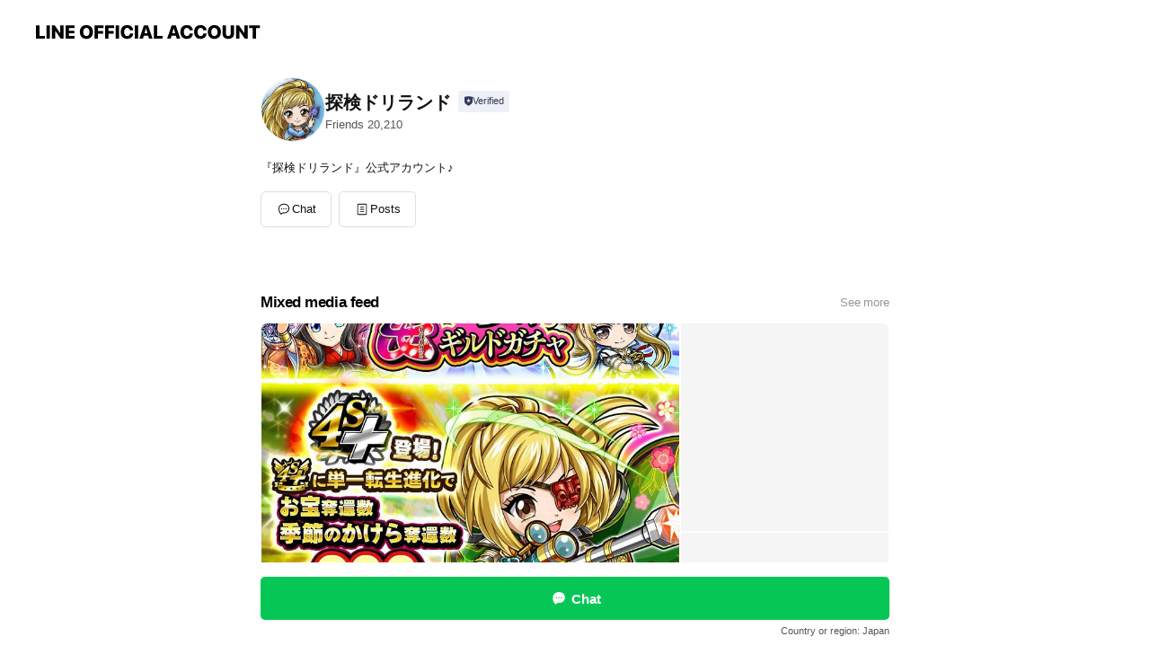

--- FILE ---
content_type: text/html; charset=utf-8
request_url: https://page.line.me/qsu1097n?openerPlatform=liff&openerKey=profileRecommend
body_size: 20026
content:
<!DOCTYPE html><html lang="en"><script id="oa-script-list" type="application/json">https://page.line-scdn.net/_next/static/chunks/pages/_app-c0b699a9d6347812.js,https://page.line-scdn.net/_next/static/chunks/pages/%5BsearchId%5D-b8e443852bbb5573.js</script><head><meta charSet="UTF-8"/><meta name="viewport" content="width=device-width,initial-scale=1,minimum-scale=1,maximum-scale=1,user-scalable=no,viewport-fit=cover"/><link rel="apple-touch-icon" sizes="180x180" href="https://page.line-scdn.net/favicons/apple-touch-icon.png"/><link rel="icon" type="image/png" sizes="32x32" href="https://page.line-scdn.net/favicons/favicon-32x32.png"/><link rel="icon" type="image/png" sizes="16x16" href="https://page.line-scdn.net/favicons/favicon-16x16.png&quot;"/><link rel="mask-icon" href="https://page.line-scdn.net/favicons/safari-pinned-tab.svg" color="#4ecd00"/><link rel="shortcut icon" href="https://page.line-scdn.net/favicons/favicon.ico"/><meta name="theme-color" content="#ffffff"/><meta property="og:image" content="https://page-share.line.me//%40qsu1097n/global/og_image.png?ts=1769115770328"/><meta name="twitter:card" content="summary_large_image"/><link rel="stylesheet" href="https://unpkg.com/swiper@6.8.1/swiper-bundle.min.css"/><title>探検ドリランド | LINE Official Account</title><meta property="og:title" content="探検ドリランド | LINE Official Account"/><meta name="twitter:title" content="探検ドリランド | LINE Official Account"/><link rel="canonical" href="https://page.line.me/qsu1097n"/><meta property="line:service_name" content="Official Account"/><meta name="description" content="探検ドリランド&#x27;s LINE official account profile page. Add them as a friend for the latest news."/><link rel="preload" as="image" href="https://voom-obs.line-scdn.net/r/myhome/hex/cj03bHVnOXZqaTZuY2txJnM9anA3JnQ9ZCZ1PTFqZ2FzN3A0NDQ0MDAmaT0w/w480" media="(max-width: 480px)"/><link rel="preload" as="image" href="https://voom-obs.line-scdn.net/r/myhome/hex/cj03bHVnOXZqaTZuY2txJnM9anA3JnQ9ZCZ1PTFqZ2FzN3A0NDQ0MDAmaT0w/w750" media="(min-width: 480.1px)"/><meta name="next-head-count" content="19"/><link rel="preload" href="https://page.line-scdn.net/_next/static/css/5066c0effeea9cdd.css" as="style"/><link rel="stylesheet" href="https://page.line-scdn.net/_next/static/css/5066c0effeea9cdd.css" data-n-g=""/><link rel="preload" href="https://page.line-scdn.net/_next/static/css/32cf1b1e6f7e57c2.css" as="style"/><link rel="stylesheet" href="https://page.line-scdn.net/_next/static/css/32cf1b1e6f7e57c2.css" data-n-p=""/><noscript data-n-css=""></noscript><script defer="" nomodule="" src="https://page.line-scdn.net/_next/static/chunks/polyfills-c67a75d1b6f99dc8.js"></script><script src="https://page.line-scdn.net/_next/static/chunks/webpack-53e0f634be95aa19.js" defer=""></script><script src="https://page.line-scdn.net/_next/static/chunks/framework-5d5971fdfab04833.js" defer=""></script><script src="https://page.line-scdn.net/_next/static/chunks/main-34d3f9ccc87faeb3.js" defer=""></script><script src="https://page.line-scdn.net/_next/static/chunks/e893f787-81841bf25f7a5b4d.js" defer=""></script><script src="https://page.line-scdn.net/_next/static/chunks/fd0ff8c8-d43e8626c80b2f59.js" defer=""></script><script src="https://page.line-scdn.net/_next/static/chunks/518-b33b01654ebc3704.js" defer=""></script><script src="https://page.line-scdn.net/_next/static/chunks/421-6db75eee1ddcc32a.js" defer=""></script><script src="https://page.line-scdn.net/_next/static/chunks/35-fb8646fb484f619c.js" defer=""></script><script src="https://page.line-scdn.net/_next/static/chunks/840-7f91c406241fc0b6.js" defer=""></script><script src="https://page.line-scdn.net/_next/static/chunks/137-ae3cbf072ff48020.js" defer=""></script><script src="https://page.line-scdn.net/_next/static/chunks/124-86d261272c7b9cdd.js" defer=""></script><script src="https://page.line-scdn.net/_next/static/chunks/693-01dc988928332a88.js" defer=""></script><script src="https://page.line-scdn.net/_next/static/chunks/716-15a06450f7be7982.js" defer=""></script><script src="https://page.line-scdn.net/_next/static/chunks/155-8eb63f2603fef270.js" defer=""></script><script src="https://page.line-scdn.net/_next/static/bbauL09QAT8MhModpG-Ma/_buildManifest.js" defer=""></script><script src="https://page.line-scdn.net/_next/static/bbauL09QAT8MhModpG-Ma/_ssgManifest.js" defer=""></script></head><body class=""><div id="__next"><div class="wrap main" style="--profile-button-color:#06c755" data-background="false" data-theme="true" data-js-top="true"><header id="header" class="header header_web"><div class="header_wrap"><span class="header_logo"><svg xmlns="http://www.w3.org/2000/svg" fill="none" viewBox="0 0 250 17" class="header_logo_image" role="img" aria-label="LINE OFFICIAL ACCOUNT" title="LINE OFFICIAL ACCOUNT"><path fill="#000" d="M.118 16V1.204H3.88v11.771h6.121V16zm11.607 0V1.204h3.763V16zm6.009 0V1.204h3.189l5.916 8.541h.072V1.204h3.753V16h-3.158l-5.947-8.634h-.072V16zm15.176 0V1.204h10.14v3.025h-6.377V7.15h5.998v2.83h-5.998v2.994h6.378V16zm23.235.267c-4.491 0-7.3-2.943-7.3-7.66v-.02c0-4.707 2.83-7.65 7.3-7.65 4.502 0 7.311 2.943 7.311 7.65v.02c0 4.717-2.8 7.66-7.311 7.66m0-3.118c2.153 0 3.486-1.763 3.486-4.542v-.02c0-2.8-1.363-4.533-3.486-4.533-2.102 0-3.466 1.723-3.466 4.532v.02c0 2.81 1.354 4.543 3.466 4.543M65.291 16V1.204h10.07v3.025h-6.306v3.373h5.732v2.881h-5.732V16zm11.731 0V1.204h10.07v3.025h-6.307v3.373h5.732v2.881h-5.732V16zm11.73 0V1.204h3.764V16zm12.797.267c-4.44 0-7.198-2.84-7.198-7.67v-.01c0-4.83 2.779-7.65 7.198-7.65 3.866 0 6.542 2.481 6.676 5.793v.103h-3.62l-.021-.154c-.235-1.538-1.312-2.625-3.035-2.625-2.06 0-3.363 1.692-3.363 4.522v.01c0 2.861 1.313 4.563 3.374 4.563 1.63 0 2.789-1.015 3.045-2.666l.02-.112h3.62l-.01.112c-.133 3.312-2.84 5.784-6.686 5.784m8.47-.267V1.204h3.763V16zm5.189 0 4.983-14.796h4.604L129.778 16h-3.947l-.923-3.25h-4.83l-.923 3.25zm7.249-11.577-1.6 5.62h3.271l-1.599-5.62zM131.204 16V1.204h3.763v11.771h6.121V16zm14.868 0 4.983-14.796h4.604L160.643 16h-3.948l-.923-3.25h-4.83L150.02 16zm7.249-11.577-1.599 5.62h3.271l-1.6-5.62zm14.653 11.844c-4.44 0-7.198-2.84-7.198-7.67v-.01c0-4.83 2.779-7.65 7.198-7.65 3.866 0 6.542 2.481 6.675 5.793v.103h-3.619l-.021-.154c-.236-1.538-1.312-2.625-3.035-2.625-2.061 0-3.363 1.692-3.363 4.522v.01c0 2.861 1.312 4.563 3.373 4.563 1.631 0 2.789-1.015 3.046-2.666l.02-.112h3.62l-.01.112c-.134 3.312-2.841 5.784-6.686 5.784m15.258 0c-4.44 0-7.198-2.84-7.198-7.67v-.01c0-4.83 2.778-7.65 7.198-7.65 3.866 0 6.542 2.481 6.675 5.793v.103h-3.619l-.021-.154c-.236-1.538-1.312-2.625-3.035-2.625-2.061 0-3.363 1.692-3.363 4.522v.01c0 2.861 1.312 4.563 3.373 4.563 1.631 0 2.789-1.015 3.046-2.666l.02-.112h3.62l-.011.112c-.133 3.312-2.84 5.784-6.685 5.784m15.36 0c-4.491 0-7.3-2.943-7.3-7.66v-.02c0-4.707 2.83-7.65 7.3-7.65 4.502 0 7.311 2.943 7.311 7.65v.02c0 4.717-2.799 7.66-7.311 7.66m0-3.118c2.154 0 3.487-1.763 3.487-4.542v-.02c0-2.8-1.364-4.533-3.487-4.533-2.102 0-3.466 1.723-3.466 4.532v.02c0 2.81 1.354 4.543 3.466 4.543m15.514 3.118c-3.855 0-6.367-2.184-6.367-5.517V1.204h3.763v9.187c0 1.723.923 2.758 2.615 2.758 1.681 0 2.604-1.035 2.604-2.758V1.204h3.763v9.546c0 3.322-2.491 5.517-6.378 5.517M222.73 16V1.204h3.189l5.916 8.541h.072V1.204h3.753V16h-3.158l-5.947-8.634h-.072V16zm18.611 0V4.229h-4.081V1.204h11.915v3.025h-4.081V16z"></path></svg></span></div></header><div class="container"><div data-intersection-target="profileFace" class="_root_f63qr_2 _modeLiffApp_f63qr_155"><div class="_account_f63qr_11"><div class="_accountHead_f63qr_16"><div class="_accountHeadIcon_f63qr_22"><a class="_accountHeadIconLink_f63qr_31" href="/qsu1097n/profile/img"><div class="_root_19dwp_1"><img class="_thumbnailImage_19dwp_8" src="https://profile.line-scdn.net/0hYnuUbEuTBkFILC9z0dB5FnRpCCw_AgAJME1ML2wuXXFkT0JAdEscdGsrDXlmTBVHcxkaLm0kCndh/preview" alt="Show profile photo" width="70" height="70"/></div></a></div><div class="_accountHeadContents_f63qr_34"><h1 class="_accountHeadTitle_f63qr_37"><span class="_accountHeadTitleText_f63qr_51">探検ドリランド</span><button type="button" class="_accountHeadBadge_f63qr_54" aria-label="Show account info"><span class="_root_4p75h_1 _typeCertified_4p75h_20"><span class="_icon_4p75h_17"><span role="img" aria-label="Verification status" class="la labs _iconImage_4p75h_17" style="width:11px;aspect-ratio:1;display:inline-grid;place-items:stretch"><svg xmlns="http://www.w3.org/2000/svg" data-laicon-version="10.2" viewBox="0 0 20 20" fill="currentColor"><g transform="translate(-2 -2)"><path d="M12 2.5c-3.7 0-6.7.7-7.8 1-.3.2-.5.5-.5.8v8.9c0 3.2 4.2 6.3 8 8.2.1 0 .2.1.3.1s.2 0 .3-.1c3.9-1.9 8-5 8-8.2V4.3c0-.3-.2-.6-.5-.7-1.1-.3-4.1-1.1-7.8-1.1zm0 4.2 1.2 2.7 2.7.3-1.9 2 .4 2.8-2.4-1.2-2.4 1.3.4-2.8-1.9-2 2.7-.3L12 6.7z"/></g></svg></span></span><span class="_label_4p75h_42">Verified</span></span></button></h1><div class="_accountHeadSubTexts_f63qr_58"><p class="_accountHeadSubText_f63qr_58">Friends<!-- --> <!-- -->20,210</p></div></div></div><div class="_accountInfo_f63qr_73"><p class="_accountInfoText_f63qr_85">『探検ドリランド』公式アカウント♪</p></div><div class="_actionButtons_f63qr_152"><div><div class="_root_1nhde_1"><button type="button" class="_button_1nhde_9"><span class="_icon_1nhde_31"><span role="img" class="la lar" style="width:14px;aspect-ratio:1;display:inline-grid;place-items:stretch"><svg xmlns="http://www.w3.org/2000/svg" data-laicon-version="15.0" viewBox="0 0 20 20" fill="currentColor"><g transform="translate(-2 -2)"><path d="M11.8722 10.2255a.9.9 0 1 0 0 1.8.9.9 0 0 0 0-1.8Zm-3.5386 0a.9.9 0 1 0 0 1.8.9.9 0 0 0 0-1.8Zm7.0767 0a.9.9 0 1 0 0 1.8.9.9 0 0 0 0-1.8Z"/><path d="M6.5966 6.374c-1.256 1.2676-1.988 3.1338-1.988 5.5207 0 2.8387 1.6621 5.3506 2.8876 6.8107.6247-.8619 1.6496-1.7438 3.2265-1.7444h.0015l2.2892-.0098h.0028c3.4682 0 6.2909-2.8223 6.2909-6.2904 0-1.9386-.7072-3.4895-1.9291-4.5632C16.1475 5.0163 14.3376 4.37 12.0582 4.37c-2.3602 0-4.2063.7369-5.4616 2.004Zm-.9235-.915C7.2185 3.8991 9.4223 3.07 12.0582 3.07c2.5189 0 4.6585.7159 6.1779 2.051 1.5279 1.3427 2.371 3.2622 2.371 5.5398 0 4.1857-3.4041 7.5896-7.5894 7.5904h-.0015l-2.2892.0098h-.0028c-1.33 0-2.114.9634-2.5516 1.8265l-.4192.8269-.6345-.676c-1.2252-1.3055-3.8103-4.4963-3.8103-8.3437 0-2.6555.8198-4.8767 2.3645-6.4358Z"/></g></svg></span></span><span class="_label_1nhde_14">Chat</span></button></div><div class="_root_1nhde_1"><a role="button" href="https://line.me/R/home/public/main?id=qsu1097n&amp;utm_source=businessprofile&amp;utm_medium=action_btn" class="_button_1nhde_9"><span class="_icon_1nhde_31"><span role="img" class="la lar" style="width:14px;aspect-ratio:1;display:inline-grid;place-items:stretch"><svg xmlns="http://www.w3.org/2000/svg" data-laicon-version="15.0" viewBox="0 0 20 20" fill="currentColor"><g transform="translate(-2 -2)"><path d="M6.0001 4.5104a.35.35 0 0 0-.35.35v14.2792a.35.35 0 0 0 .35.35h12a.35.35 0 0 0 .35-.35V4.8604a.35.35 0 0 0-.35-.35h-12Zm-1.65.35c0-.9112.7387-1.65 1.65-1.65h12c.9113 0 1.65.7388 1.65 1.65v14.2792c0 .9113-.7387 1.65-1.65 1.65h-12c-.9113 0-1.65-.7387-1.65-1.65V4.8604Z"/><path d="M15.0534 12.65H8.9468v-1.3h6.1066v1.3Zm0-3.3413H8.9468v-1.3h6.1066v1.3Zm0 6.6827H8.9468v-1.3h6.1066v1.3Z"/></g></svg></span></span><span class="_label_1nhde_14">Posts</span></a></div></div></div></div></div><div class="content"><div class="ldsg-tab plugin_tab" data-flexible="flexible" style="--tab-indicator-position:0px;--tab-indicator-width:0px" id="tablist"><div class="tab-content"><div class="tab-content-inner"><div class="tab-list" role="tablist"><a aria-selected="true" role="tab" class="tab-list-item" tabindex="0"><span class="text">Mixed media feed</span></a><a aria-selected="false" role="tab" class="tab-list-item"><span class="text">アカウント紹介</span></a><a aria-selected="false" role="tab" class="tab-list-item"><span class="text">History</span></a><a aria-selected="false" role="tab" class="tab-list-item"><span class="text">You might like</span></a></div><div class="tab-indicator"></div></div></div></div><section class="section media_seemore" id="plugin-media-225171697927935" data-js-plugin="media"><a data-testid="link-with-next" class="link" href="/qsu1097n/media/225171697927935"><h2 class="title_section" data-testid="plugin-header"><span class="title">Mixed media feed</span><span class="text_more">See more</span></h2></a><div class="photo_plugin"><div class="photo_item"><a data-testid="link-with-next" href="/qsu1097n/media/225171697927935/item/1176870460178902000"><picture class="picture"><source media="(min-width: 480px)" srcSet="https://voom-obs.line-scdn.net/r/myhome/hex/cj03bHVnOXZqaTZuY2txJnM9anA3JnQ9ZCZ1PTFqZ2FzN3A0NDQ0MDAmaT0w/w750?0"/><img class="image" alt="" src="https://voom-obs.line-scdn.net/r/myhome/hex/cj03bHVnOXZqaTZuY2txJnM9anA3JnQ9ZCZ1PTFqZ2FzN3A0NDQ0MDAmaT0w/w480?0"/></picture></a></div><div class="photo_item"><a data-testid="link-with-next" href="/qsu1097n/media/225171697927935/item/1176855401274327000"><picture class="picture"><img class="image" alt=""/></picture></a></div><div class="photo_item"><a data-testid="link-with-next" href="/qsu1097n/media/225171697927935/item/1176844540069698800"><picture class="picture"><img class="image" alt=""/></picture></a></div><div class="photo_item"><a data-testid="link-with-next" href="/qsu1097n/media/225171697927935/item/1176812200757478400"><picture class="picture"><img class="image" alt=""/></picture></a></div><div class="photo_item"><a data-testid="link-with-next" href="/qsu1097n/media/225171697927935/item/1176801340353513500"><picture class="picture"><img class="image" alt=""/></picture></a></div><div class="photo_item"><a data-testid="link-with-next" href="/qsu1097n/media/225171697927935/item/1176786280547789800"><picture class="picture"><img class="image" alt=""/></picture></a></div><div class="photo_item"><a data-testid="link-with-next" href="/qsu1097n/media/225171697927935/item/1176740860229874200"><picture class="picture"><img class="image" alt=""/></picture></a></div><div class="photo_item"><a data-testid="link-with-next" href="/qsu1097n/media/225171697927935/item/1176717160822502100"><picture class="picture"><img class="image" alt=""/></picture></a></div><div class="photo_item"><a data-testid="link-with-next" href="/qsu1097n/media/225171697927935/item/1176706300418697500"><picture class="picture"><img class="image" alt=""/></picture></a></div></div></section><section class="section section_text" id="plugin-signboard-77912113045268" data-js-plugin="signboard"><h2 class="title_section" data-testid="plugin-header"><span class="title">アカウント紹介</span></h2><div class="text_plugin"><div class="text_plugin_desc"><div class="text_area"><p class="text">カードRPG『探検ドリランド』公式LINEアカウント！  ★あの大人気キャラがパワーアップして登場中 ------------------------  【ゲーム紹介】 ------------------------ 探検ドリランドは、魅力的なハンターとともに世界中のお宝を集める探検カードバトルRPG！ ダンジョンに現れるさまざまなモンスターを倒しながら、まだ見ぬお宝を手に入れよう！ 仲間と協力して凶悪なキングモンスターと闘ったり、やり込むほどに広がっていくドリランドの世界！ さっそく君も未知なる探検へ飛び出そう! ------------------------  【注目ポイント】 ------------------------ ▼あの大人気キャラがパワーアップ！ あの人気キャラクター達がパワーアップして続々登場！ メイチェリ、テレサ、カルザヴィオ、ラドアゲート、ロキなど、大人気ハンターの進化した姿を見よ！   ▼人気イベントで仲間と盛り上がれ！新要素も大量追加！ 仲間と協力して、立ちはだかる強敵に打ち勝とう！ 盗賊団イベントでお宝をとりかえせ！ 隠れ頭領の出現で「超大量奪還」！ レイドバトルで仲間と凶悪キングを討伐だ！ ギルドバトルも新ルール追加でさらに盛り上がること間違いなし！    GREEで大人気のカードバトルRPG『探検ドリランド』を楽しもう！</p></div></div></div></section><section class="section section_collection" id="plugin-showcase-77910837891856" data-js-plugin="showcase"><a data-testid="link-with-next" class="link" href="/qsu1097n/showcase/77910837891856"><h2 class="title_section" data-testid="plugin-header"><span class="title">History</span><span class="text_more">See more</span></h2></a><div class="collection_plugin"><div class="collection_plugin_item"><div class="collection_info"><strong class="collection_title">20080813</strong><p class="collection_desc">探検ドリランド配信開始</p></div><a data-testid="internal-link" class="collection_link" href="/qsu1097n/showcase/77910837891856/item/77911114716457"></a></div></div></section><section class="section section_coupon" id="plugin-coupon-82399101932509" data-js-plugin="coupon"></section><section class="section section_recommend" id="plugin-recommendation-RecommendationPlugin" data-js-plugin="recommendation"><a target="_self" rel="noopener" href="https://liff.line.me/1654867680-wGKa63aV/?utm_source=oaprofile&amp;utm_medium=recommend" class="link"><h2 class="title_section" data-testid="plugin-header"><span class="title">You might like</span><span class="text_more">See more</span></h2></a><section class="RecommendationPlugin_subSection__nWfpQ"><h3 class="RecommendationPlugin_subTitle__EGDML">Accounts others are viewing</h3><div class="swiper-container"><div class="swiper-wrapper"><div class="swiper-slide"><div class="recommend_list"><div class="recommend_item" id="recommend-item-1"><a target="_self" rel="noopener" href="https://page.line.me/gzn9424h?openerPlatform=liff&amp;openerKey=profileRecommend" class="link"><div class="thumb"><img src="https://profile.line-scdn.net/0m0e0734a372510c6388d6a6366590ee0f1594de245665/preview" class="image" alt=""/></div><div class="info"><strong class="info_name"><i class="icon_certified"></i>謎組</strong><div class="info_detail"><span class="friend">96,481 friends</span></div></div></a></div><div class="recommend_item" id="recommend-item-2"><a target="_self" rel="noopener" href="https://page.line.me/snh0334u?openerPlatform=liff&amp;openerKey=profileRecommend" class="link"><div class="thumb"><img src="https://profile.line-scdn.net/0hx9dpot6pJxZZCQtGSuZYQWVMKXsuJyFeIWg4eXwAeSEgMGAUZGdhcy4AeSYgMDUXYW89J39bKXJ0/preview" class="image" alt=""/></div><div class="info"><strong class="info_name"><i class="icon_certified"></i>FFレコードキーパー</strong><div class="info_detail"><span class="friend">285,274 friends</span></div><div class="common_label"><strong class="label"><i class="icon"><svg width="12" height="12" viewBox="0 0 12 12" fill="none" xmlns="http://www.w3.org/2000/svg"><path fill-rule="evenodd" clip-rule="evenodd" d="M1.675 2.925v6.033h.926l.923-.923.923.923h5.878V2.925H4.447l-.923.923-.923-.923h-.926zm-.85-.154c0-.384.312-.696.696-.696h1.432l.571.571.572-.571h6.383c.385 0 .696.312.696.696v6.341a.696.696 0 01-.696.696H4.096l-.572-.571-.571.571H1.52a.696.696 0 01-.696-.696V2.771z" fill="#777"></path><path fill-rule="evenodd" clip-rule="evenodd" d="M3.025 4.909v-.65h1v.65h-1zm0 1.357v-.65h1v.65h-1zm0 1.358v-.65h1v.65h-1z" fill="#777"></path></svg></i><span class="text">Coupons</span></strong><strong class="label"><i class="icon"><svg width="13" height="12" viewBox="0 0 13 12" fill="none" xmlns="http://www.w3.org/2000/svg"><path fill-rule="evenodd" clip-rule="evenodd" d="M11.1 2.14H2.7a.576.576 0 00-.575.576v6.568c0 .317.258.575.575.575h8.4a.576.576 0 00.575-.575V2.716a.576.576 0 00-.575-.575zm-.076 2.407V9.21h-8.25V4.547h8.25zm0-.65V2.791h-8.25v1.106h8.25z" fill="#777"></path><path d="M11.024 9.209v.1h.1v-.1h-.1zm0-4.662h.1v-.1h-.1v.1zM2.774 9.21h-.1v.1h.1v-.1zm0-4.662v-.1h-.1v.1h.1zm8.25-.65v.1h.1v-.1h-.1zm0-1.106h.1v-.1h-.1v.1zm-8.25 0v-.1h-.1v.1h.1zm0 1.106h-.1v.1h.1v-.1zM2.7 2.241h8.4v-.2H2.7v.2zm-.475.475c0-.262.213-.475.475-.475v-.2a.676.676 0 00-.675.675h.2zm0 6.568V2.716h-.2v6.568h.2zm.475.475a.476.476 0 01-.475-.475h-.2c0 .372.303.675.675.675v-.2zm8.4 0H2.7v.2h8.4v-.2zm.475-.475a.476.476 0 01-.475.475v.2a.676.676 0 00.675-.675h-.2zm0-6.568v6.568h.2V2.716h-.2zM11.1 2.24c.262 0 .475.213.475.475h.2a.676.676 0 00-.675-.675v.2zm.024 6.968V4.547h-.2V9.21h.2zm-8.35.1h8.25v-.2h-8.25v.2zm-.1-4.762V9.21h.2V4.547h-.2zm8.35-.1h-8.25v.2h8.25v-.2zm.1-.55V2.791h-.2v1.106h.2zm-.1-1.206h-8.25v.2h8.25v-.2zm-8.35.1v1.106h.2V2.791h-.2zm.1 1.206h8.25v-.2h-8.25v.2zm6.467 2.227l-.296.853-.904.019.72.545-.261.865.741-.516.742.516-.262-.865.72-.545-.903-.019-.297-.853z" fill="#777"></path></svg></i><span class="text">Reward card</span></strong></div></div></a></div><div class="recommend_item" id="recommend-item-3"><a target="_self" rel="noopener" href="https://page.line.me/026dkmoc?openerPlatform=liff&amp;openerKey=profileRecommend" class="link"><div class="thumb"><img src="https://profile.line-scdn.net/0hm9uMkteqMhZINCyHsvFNQXRxPHs_GjReMFIpc2s0ayJiASAXdFZ7JGkwOSViDCFDfVYuJ2g0bnY1/preview" class="image" alt=""/></div><div class="info"><strong class="info_name"><i class="icon_certified"></i>転スラ 魔王と竜の建国譚（まおりゅう）</strong><div class="info_detail"><span class="friend">61,155 friends</span></div></div></a></div></div></div><div class="swiper-slide"><div class="recommend_list"><div class="recommend_item" id="recommend-item-4"><a target="_self" rel="noopener" href="https://page.line.me/981dvurl?openerPlatform=liff&amp;openerKey=profileRecommend" class="link"><div class="thumb"><img src="https://profile.line-scdn.net/0hU9_v-LWiChZiDxU6L8V1QV5KBHsVIQxeGjpFIhVdACRMNkVEWDtMJBQLAXUcaExEDmxAJRUJV3NK/preview" class="image" alt=""/></div><div class="info"><strong class="info_name"><i class="icon_certified"></i>薬屋のひとりごと 後宮異聞録</strong><div class="info_detail"><span class="friend">105,672 friends</span></div></div></a></div><div class="recommend_item" id="recommend-item-5"><a target="_self" rel="noopener" href="https://page.line.me/673ibgfb?openerPlatform=liff&amp;openerKey=profileRecommend" class="link"><div class="thumb"><img src="https://profile.line-scdn.net/0hfwds-Y0cOVhZCipuz61GD2VPNzUuJD8QITwjP31fYDxzb3laNz4hP34KMDp1MnpZZWV3bShaM20m/preview" class="image" alt=""/></div><div class="info"><strong class="info_name"><i class="icon_premium"></i>モンスターストライク(モンスト)</strong><div class="info_detail"><span class="friend">9,957,911 friends</span></div><div class="common_label"><strong class="label"><i class="icon"><svg width="12" height="12" viewBox="0 0 12 12" fill="none" xmlns="http://www.w3.org/2000/svg"><path fill-rule="evenodd" clip-rule="evenodd" d="M1.675 2.925v6.033h.926l.923-.923.923.923h5.878V2.925H4.447l-.923.923-.923-.923h-.926zm-.85-.154c0-.384.312-.696.696-.696h1.432l.571.571.572-.571h6.383c.385 0 .696.312.696.696v6.341a.696.696 0 01-.696.696H4.096l-.572-.571-.571.571H1.52a.696.696 0 01-.696-.696V2.771z" fill="#777"></path><path fill-rule="evenodd" clip-rule="evenodd" d="M3.025 4.909v-.65h1v.65h-1zm0 1.357v-.65h1v.65h-1zm0 1.358v-.65h1v.65h-1z" fill="#777"></path></svg></i><span class="text">Coupons</span></strong><strong class="label"><i class="icon"><svg width="13" height="12" viewBox="0 0 13 12" fill="none" xmlns="http://www.w3.org/2000/svg"><path fill-rule="evenodd" clip-rule="evenodd" d="M11.1 2.14H2.7a.576.576 0 00-.575.576v6.568c0 .317.258.575.575.575h8.4a.576.576 0 00.575-.575V2.716a.576.576 0 00-.575-.575zm-.076 2.407V9.21h-8.25V4.547h8.25zm0-.65V2.791h-8.25v1.106h8.25z" fill="#777"></path><path d="M11.024 9.209v.1h.1v-.1h-.1zm0-4.662h.1v-.1h-.1v.1zM2.774 9.21h-.1v.1h.1v-.1zm0-4.662v-.1h-.1v.1h.1zm8.25-.65v.1h.1v-.1h-.1zm0-1.106h.1v-.1h-.1v.1zm-8.25 0v-.1h-.1v.1h.1zm0 1.106h-.1v.1h.1v-.1zM2.7 2.241h8.4v-.2H2.7v.2zm-.475.475c0-.262.213-.475.475-.475v-.2a.676.676 0 00-.675.675h.2zm0 6.568V2.716h-.2v6.568h.2zm.475.475a.476.476 0 01-.475-.475h-.2c0 .372.303.675.675.675v-.2zm8.4 0H2.7v.2h8.4v-.2zm.475-.475a.476.476 0 01-.475.475v.2a.676.676 0 00.675-.675h-.2zm0-6.568v6.568h.2V2.716h-.2zM11.1 2.24c.262 0 .475.213.475.475h.2a.676.676 0 00-.675-.675v.2zm.024 6.968V4.547h-.2V9.21h.2zm-8.35.1h8.25v-.2h-8.25v.2zm-.1-4.762V9.21h.2V4.547h-.2zm8.35-.1h-8.25v.2h8.25v-.2zm.1-.55V2.791h-.2v1.106h.2zm-.1-1.206h-8.25v.2h8.25v-.2zm-8.35.1v1.106h.2V2.791h-.2zm.1 1.206h8.25v-.2h-8.25v.2zm6.467 2.227l-.296.853-.904.019.72.545-.261.865.741-.516.742.516-.262-.865.72-.545-.903-.019-.297-.853z" fill="#777"></path></svg></i><span class="text">Reward card</span></strong></div></div></a></div><div class="recommend_item" id="recommend-item-6"><a target="_self" rel="noopener" href="https://page.line.me/231jlabe?openerPlatform=liff&amp;openerKey=profileRecommend" class="link"><div class="thumb"><img src="https://profile.line-scdn.net/0hVVCIR7RyCXl-MB0Bb012LkJ1BxQJHg8xBlJBSg9jV0lVCEcpEAQVFw8zU0EHA0wsRl8VT1tkAE8A/preview" class="image" alt=""/></div><div class="info"><strong class="info_name"><i class="icon_certified"></i>白猫GOLF</strong><div class="info_detail"><span class="friend">20,108 friends</span></div></div></a></div></div></div><div class="swiper-slide"><div class="recommend_list"><div class="recommend_item" id="recommend-item-7"><a target="_self" rel="noopener" href="https://page.line.me/uep1008e?openerPlatform=liff&amp;openerKey=profileRecommend" class="link"><div class="thumb"><img src="https://profile.line-scdn.net/0hBqZ-2Uf2HV5nVAJsLoBiCVsREzMQehsWHzMFMRdRFGtLbQkOWmBXMRJRQmtObQoNWzBVMENTFGhJ/preview" class="image" alt=""/></div><div class="info"><strong class="info_name"><i class="icon_certified"></i>大戦乱!!三国志バトル</strong><div class="info_detail"><span class="friend">17,386 friends</span></div><div class="common_label"><strong class="label"><i class="icon"><svg width="12" height="12" viewBox="0 0 12 12" fill="none" xmlns="http://www.w3.org/2000/svg"><path fill-rule="evenodd" clip-rule="evenodd" d="M1.675 2.925v6.033h.926l.923-.923.923.923h5.878V2.925H4.447l-.923.923-.923-.923h-.926zm-.85-.154c0-.384.312-.696.696-.696h1.432l.571.571.572-.571h6.383c.385 0 .696.312.696.696v6.341a.696.696 0 01-.696.696H4.096l-.572-.571-.571.571H1.52a.696.696 0 01-.696-.696V2.771z" fill="#777"></path><path fill-rule="evenodd" clip-rule="evenodd" d="M3.025 4.909v-.65h1v.65h-1zm0 1.357v-.65h1v.65h-1zm0 1.358v-.65h1v.65h-1z" fill="#777"></path></svg></i><span class="text">Coupons</span></strong><strong class="label"><i class="icon"><svg width="13" height="12" viewBox="0 0 13 12" fill="none" xmlns="http://www.w3.org/2000/svg"><path fill-rule="evenodd" clip-rule="evenodd" d="M11.1 2.14H2.7a.576.576 0 00-.575.576v6.568c0 .317.258.575.575.575h8.4a.576.576 0 00.575-.575V2.716a.576.576 0 00-.575-.575zm-.076 2.407V9.21h-8.25V4.547h8.25zm0-.65V2.791h-8.25v1.106h8.25z" fill="#777"></path><path d="M11.024 9.209v.1h.1v-.1h-.1zm0-4.662h.1v-.1h-.1v.1zM2.774 9.21h-.1v.1h.1v-.1zm0-4.662v-.1h-.1v.1h.1zm8.25-.65v.1h.1v-.1h-.1zm0-1.106h.1v-.1h-.1v.1zm-8.25 0v-.1h-.1v.1h.1zm0 1.106h-.1v.1h.1v-.1zM2.7 2.241h8.4v-.2H2.7v.2zm-.475.475c0-.262.213-.475.475-.475v-.2a.676.676 0 00-.675.675h.2zm0 6.568V2.716h-.2v6.568h.2zm.475.475a.476.476 0 01-.475-.475h-.2c0 .372.303.675.675.675v-.2zm8.4 0H2.7v.2h8.4v-.2zm.475-.475a.476.476 0 01-.475.475v.2a.676.676 0 00.675-.675h-.2zm0-6.568v6.568h.2V2.716h-.2zM11.1 2.24c.262 0 .475.213.475.475h.2a.676.676 0 00-.675-.675v.2zm.024 6.968V4.547h-.2V9.21h.2zm-8.35.1h8.25v-.2h-8.25v.2zm-.1-4.762V9.21h.2V4.547h-.2zm8.35-.1h-8.25v.2h8.25v-.2zm.1-.55V2.791h-.2v1.106h.2zm-.1-1.206h-8.25v.2h8.25v-.2zm-8.35.1v1.106h.2V2.791h-.2zm.1 1.206h8.25v-.2h-8.25v.2zm6.467 2.227l-.296.853-.904.019.72.545-.261.865.741-.516.742.516-.262-.865.72-.545-.903-.019-.297-.853z" fill="#777"></path></svg></i><span class="text">Reward card</span></strong></div></div></a></div><div class="recommend_item" id="recommend-item-8"><a target="_self" rel="noopener" href="https://page.line.me/976evsgz?openerPlatform=liff&amp;openerKey=profileRecommend" class="link"><div class="thumb"><img src="https://profile.line-scdn.net/0hXyeTHrzGB1ZYLRGBgO14AWRoCTsvAwEeIEhIZX4lC2JxHRAFNBlPMXgrXDZwHkZSZB4bNXsqDmQg/preview" class="image" alt=""/></div><div class="info"><strong class="info_name"><i class="icon_premium"></i>任天堂</strong><div class="info_detail"><span class="friend">6,119,591 friends</span></div><div class="common_label"><strong class="label"><i class="icon"><svg width="12" height="12" viewBox="0 0 12 12" fill="none" xmlns="http://www.w3.org/2000/svg"><path fill-rule="evenodd" clip-rule="evenodd" d="M1.675 2.925v6.033h.926l.923-.923.923.923h5.878V2.925H4.447l-.923.923-.923-.923h-.926zm-.85-.154c0-.384.312-.696.696-.696h1.432l.571.571.572-.571h6.383c.385 0 .696.312.696.696v6.341a.696.696 0 01-.696.696H4.096l-.572-.571-.571.571H1.52a.696.696 0 01-.696-.696V2.771z" fill="#777"></path><path fill-rule="evenodd" clip-rule="evenodd" d="M3.025 4.909v-.65h1v.65h-1zm0 1.357v-.65h1v.65h-1zm0 1.358v-.65h1v.65h-1z" fill="#777"></path></svg></i><span class="text">Coupons</span></strong><strong class="label"><i class="icon"><svg width="13" height="12" viewBox="0 0 13 12" fill="none" xmlns="http://www.w3.org/2000/svg"><path fill-rule="evenodd" clip-rule="evenodd" d="M11.1 2.14H2.7a.576.576 0 00-.575.576v6.568c0 .317.258.575.575.575h8.4a.576.576 0 00.575-.575V2.716a.576.576 0 00-.575-.575zm-.076 2.407V9.21h-8.25V4.547h8.25zm0-.65V2.791h-8.25v1.106h8.25z" fill="#777"></path><path d="M11.024 9.209v.1h.1v-.1h-.1zm0-4.662h.1v-.1h-.1v.1zM2.774 9.21h-.1v.1h.1v-.1zm0-4.662v-.1h-.1v.1h.1zm8.25-.65v.1h.1v-.1h-.1zm0-1.106h.1v-.1h-.1v.1zm-8.25 0v-.1h-.1v.1h.1zm0 1.106h-.1v.1h.1v-.1zM2.7 2.241h8.4v-.2H2.7v.2zm-.475.475c0-.262.213-.475.475-.475v-.2a.676.676 0 00-.675.675h.2zm0 6.568V2.716h-.2v6.568h.2zm.475.475a.476.476 0 01-.475-.475h-.2c0 .372.303.675.675.675v-.2zm8.4 0H2.7v.2h8.4v-.2zm.475-.475a.476.476 0 01-.475.475v.2a.676.676 0 00.675-.675h-.2zm0-6.568v6.568h.2V2.716h-.2zM11.1 2.24c.262 0 .475.213.475.475h.2a.676.676 0 00-.675-.675v.2zm.024 6.968V4.547h-.2V9.21h.2zm-8.35.1h8.25v-.2h-8.25v.2zm-.1-4.762V9.21h.2V4.547h-.2zm8.35-.1h-8.25v.2h8.25v-.2zm.1-.55V2.791h-.2v1.106h.2zm-.1-1.206h-8.25v.2h8.25v-.2zm-8.35.1v1.106h.2V2.791h-.2zm.1 1.206h8.25v-.2h-8.25v.2zm6.467 2.227l-.296.853-.904.019.72.545-.261.865.741-.516.742.516-.262-.865.72-.545-.903-.019-.297-.853z" fill="#777"></path></svg></i><span class="text">Reward card</span></strong></div></div></a></div><div class="recommend_item" id="recommend-item-9"><a target="_self" rel="noopener" href="https://page.line.me/588ypgwe?openerPlatform=liff&amp;openerKey=profileRecommend" class="link"><div class="thumb"><img src="https://profile.line-scdn.net/0hpxizF944L1dUAz7GdH1QAGhGITojLSkfLGJoZSECIWQqMW4COzZjYSNWImdxYGACPDdlZiEKI2F7/preview" class="image" alt=""/></div><div class="info"><strong class="info_name"><i class="icon_certified"></i>恋と深空【公式】</strong><div class="info_detail"><span class="friend">27,768 friends</span></div></div></a></div></div></div><div class="swiper-slide"><div class="recommend_list"><div class="recommend_item" id="recommend-item-10"><a target="_self" rel="noopener" href="https://page.line.me/558owgwr?openerPlatform=liff&amp;openerKey=profileRecommend" class="link"><div class="thumb"><img src="https://profile.line-scdn.net/0hRzePtnJaDVVYKRNVxbByAmRsAzgvBwsdIElCOy8gBGB2Gh9XbEoSOnUgAGR2GE9TbUhANHwtBmJ1/preview" class="image" alt=""/></div><div class="info"><strong class="info_name"><i class="icon_certified"></i>クレヨンしんちゃん オラのすごろく大作戦</strong><div class="info_detail"><span class="friend">33,683 friends</span></div></div></a></div><div class="recommend_item" id="recommend-item-11"><a target="_self" rel="noopener" href="https://page.line.me/409fclmj?openerPlatform=liff&amp;openerKey=profileRecommend" class="link"><div class="thumb"><img src="https://profile.line-scdn.net/0hEikqSZeXGkZWCAuU09NlEWpNFCshJhwOLmcHcHcAFiRyOwgRaGZUcHFbQXMpOFgQYzkAciRfRyUs/preview" class="image" alt=""/></div><div class="info"><strong class="info_name"><i class="icon_certified"></i>ちいかわぽけっと</strong><div class="info_detail"><span class="friend">250,751 friends</span></div></div></a></div><div class="recommend_item" id="recommend-item-12"><a target="_self" rel="noopener" href="https://page.line.me/420xtjyk?openerPlatform=liff&amp;openerKey=profileRecommend" class="link"><div class="thumb"><img src="https://profile.line-scdn.net/0hHM_CwuQ0F2JiOgbcaJxoNV5_GQ8VFBEqGlpQDEA7SAZMDQM1CltbUxU5GwAfWABgWggLAkU_QQYf/preview" class="image" alt=""/></div><div class="info"><strong class="info_name"><i class="icon_certified"></i>ドラゴンボールZ ドッカンバトル</strong><div class="info_detail"><span class="friend">1,525,079 friends</span></div></div></a></div></div></div><div class="swiper-slide"><div class="recommend_list"><div class="recommend_item" id="recommend-item-13"><a target="_self" rel="noopener" href="https://page.line.me/ggz7977g?openerPlatform=liff&amp;openerKey=profileRecommend" class="link"><div class="thumb"><img src="https://profile.line-scdn.net/0hfNum0qxtOWFIFCd4iAVGNnRRNww_Oj8pMHojBz5AbwFkLHxlJCB3U2QdYVJhI30-dCdxAT1EblZn/preview" class="image" alt=""/></div><div class="info"><strong class="info_name"><i class="icon_certified"></i>にゃんこ大戦争</strong><div class="info_detail"><span class="friend">724,108 friends</span></div></div></a></div><div class="recommend_item" id="recommend-item-14"><a target="_self" rel="noopener" href="https://page.line.me/591kiavb?openerPlatform=liff&amp;openerKey=profileRecommend" class="link"><div class="thumb"><img src="https://profile.line-scdn.net/0hzoiVI1fGJUBULzt2b4BaF2hqKy0jASMILExicXQucyUuTDBEa0tsdCR4KXRwTTEUYBxjdHEqcnF9/preview" class="image" alt=""/></div><div class="info"><strong class="info_name"><i class="icon_certified"></i>セガのプリクラ</strong><div class="info_detail"><span class="friend">1,119,493 friends</span></div></div></a></div><div class="recommend_item" id="recommend-item-15"><a target="_self" rel="noopener" href="https://page.line.me/079lafff?openerPlatform=liff&amp;openerKey=profileRecommend" class="link"><div class="thumb"><img src="https://profile.line-scdn.net/0hv7FPvSCXKRh7KQGCNHBWT0dsJ3UMBy9QA0wyflp8I3wETTxMT0plelt-fyEFGm1OQBw2LlcoIywD/preview" class="image" alt=""/></div><div class="info"><strong class="info_name"><i class="icon_premium"></i>荒野行動</strong><div class="info_detail"><span class="friend">2,765,970 friends</span></div></div></a></div></div></div><div class="swiper-slide"><div class="recommend_list"><div class="recommend_item" id="recommend-item-16"><a target="_self" rel="noopener" href="https://page.line.me/744hfjvl?openerPlatform=liff&amp;openerKey=profileRecommend" class="link"><div class="thumb"><img src="https://profile.line-scdn.net/0h13EJWI3mbhx4M3qSmUsRS0R2YHEPHWhUAF0hLVgxNylWBS5KTAdxfl07NCtRAC0YRFRzKV4wY3sH/preview" class="image" alt=""/></div><div class="info"><strong class="info_name"><i class="icon_certified"></i>ぶるぶるどーぶつ</strong><div class="info_detail"><span class="friend">6,241,695 friends</span></div></div></a></div><div class="recommend_item" id="recommend-item-17"><a target="_self" rel="noopener" href="https://page.line.me/xtd3499e?openerPlatform=liff&amp;openerKey=profileRecommend" class="link"><div class="thumb"><img src="https://profile.line-scdn.net/0m00c3085e72515a06cb341648255214a0ba9eb5b2545f/preview" class="image" alt=""/></div><div class="info"><strong class="info_name"><i class="icon_certified"></i>単車の虎</strong><div class="info_detail"><span class="friend">39,863 friends</span></div><div class="common_label"><strong class="label"><i class="icon"><svg width="12" height="12" viewBox="0 0 12 12" fill="none" xmlns="http://www.w3.org/2000/svg"><path fill-rule="evenodd" clip-rule="evenodd" d="M1.675 2.925v6.033h.926l.923-.923.923.923h5.878V2.925H4.447l-.923.923-.923-.923h-.926zm-.85-.154c0-.384.312-.696.696-.696h1.432l.571.571.572-.571h6.383c.385 0 .696.312.696.696v6.341a.696.696 0 01-.696.696H4.096l-.572-.571-.571.571H1.52a.696.696 0 01-.696-.696V2.771z" fill="#777"></path><path fill-rule="evenodd" clip-rule="evenodd" d="M3.025 4.909v-.65h1v.65h-1zm0 1.357v-.65h1v.65h-1zm0 1.358v-.65h1v.65h-1z" fill="#777"></path></svg></i><span class="text">Coupons</span></strong><strong class="label"><i class="icon"><svg width="13" height="12" viewBox="0 0 13 12" fill="none" xmlns="http://www.w3.org/2000/svg"><path fill-rule="evenodd" clip-rule="evenodd" d="M11.1 2.14H2.7a.576.576 0 00-.575.576v6.568c0 .317.258.575.575.575h8.4a.576.576 0 00.575-.575V2.716a.576.576 0 00-.575-.575zm-.076 2.407V9.21h-8.25V4.547h8.25zm0-.65V2.791h-8.25v1.106h8.25z" fill="#777"></path><path d="M11.024 9.209v.1h.1v-.1h-.1zm0-4.662h.1v-.1h-.1v.1zM2.774 9.21h-.1v.1h.1v-.1zm0-4.662v-.1h-.1v.1h.1zm8.25-.65v.1h.1v-.1h-.1zm0-1.106h.1v-.1h-.1v.1zm-8.25 0v-.1h-.1v.1h.1zm0 1.106h-.1v.1h.1v-.1zM2.7 2.241h8.4v-.2H2.7v.2zm-.475.475c0-.262.213-.475.475-.475v-.2a.676.676 0 00-.675.675h.2zm0 6.568V2.716h-.2v6.568h.2zm.475.475a.476.476 0 01-.475-.475h-.2c0 .372.303.675.675.675v-.2zm8.4 0H2.7v.2h8.4v-.2zm.475-.475a.476.476 0 01-.475.475v.2a.676.676 0 00.675-.675h-.2zm0-6.568v6.568h.2V2.716h-.2zM11.1 2.24c.262 0 .475.213.475.475h.2a.676.676 0 00-.675-.675v.2zm.024 6.968V4.547h-.2V9.21h.2zm-8.35.1h8.25v-.2h-8.25v.2zm-.1-4.762V9.21h.2V4.547h-.2zm8.35-.1h-8.25v.2h8.25v-.2zm.1-.55V2.791h-.2v1.106h.2zm-.1-1.206h-8.25v.2h8.25v-.2zm-8.35.1v1.106h.2V2.791h-.2zm.1 1.206h8.25v-.2h-8.25v.2zm6.467 2.227l-.296.853-.904.019.72.545-.261.865.741-.516.742.516-.262-.865.72-.545-.903-.019-.297-.853z" fill="#777"></path></svg></i><span class="text">Reward card</span></strong></div></div></a></div><div class="recommend_item" id="recommend-item-18"><a target="_self" rel="noopener" href="https://page.line.me/xyf8274o?openerPlatform=liff&amp;openerKey=profileRecommend" class="link"><div class="thumb"><img src="https://profile.line-scdn.net/0m01668c7a725116c1957155e91f7ab4ff1ec90dfca4cb/preview" class="image" alt=""/></div><div class="info"><strong class="info_name"><i class="icon_certified"></i>城姫クエスト 極</strong><div class="info_detail"><span class="friend">6,379 friends</span></div><div class="common_label"><strong class="label"><i class="icon"><svg width="12" height="12" viewBox="0 0 12 12" fill="none" xmlns="http://www.w3.org/2000/svg"><path fill-rule="evenodd" clip-rule="evenodd" d="M1.675 2.925v6.033h.926l.923-.923.923.923h5.878V2.925H4.447l-.923.923-.923-.923h-.926zm-.85-.154c0-.384.312-.696.696-.696h1.432l.571.571.572-.571h6.383c.385 0 .696.312.696.696v6.341a.696.696 0 01-.696.696H4.096l-.572-.571-.571.571H1.52a.696.696 0 01-.696-.696V2.771z" fill="#777"></path><path fill-rule="evenodd" clip-rule="evenodd" d="M3.025 4.909v-.65h1v.65h-1zm0 1.357v-.65h1v.65h-1zm0 1.358v-.65h1v.65h-1z" fill="#777"></path></svg></i><span class="text">Coupons</span></strong><strong class="label"><i class="icon"><svg width="13" height="12" viewBox="0 0 13 12" fill="none" xmlns="http://www.w3.org/2000/svg"><path fill-rule="evenodd" clip-rule="evenodd" d="M11.1 2.14H2.7a.576.576 0 00-.575.576v6.568c0 .317.258.575.575.575h8.4a.576.576 0 00.575-.575V2.716a.576.576 0 00-.575-.575zm-.076 2.407V9.21h-8.25V4.547h8.25zm0-.65V2.791h-8.25v1.106h8.25z" fill="#777"></path><path d="M11.024 9.209v.1h.1v-.1h-.1zm0-4.662h.1v-.1h-.1v.1zM2.774 9.21h-.1v.1h.1v-.1zm0-4.662v-.1h-.1v.1h.1zm8.25-.65v.1h.1v-.1h-.1zm0-1.106h.1v-.1h-.1v.1zm-8.25 0v-.1h-.1v.1h.1zm0 1.106h-.1v.1h.1v-.1zM2.7 2.241h8.4v-.2H2.7v.2zm-.475.475c0-.262.213-.475.475-.475v-.2a.676.676 0 00-.675.675h.2zm0 6.568V2.716h-.2v6.568h.2zm.475.475a.476.476 0 01-.475-.475h-.2c0 .372.303.675.675.675v-.2zm8.4 0H2.7v.2h8.4v-.2zm.475-.475a.476.476 0 01-.475.475v.2a.676.676 0 00.675-.675h-.2zm0-6.568v6.568h.2V2.716h-.2zM11.1 2.24c.262 0 .475.213.475.475h.2a.676.676 0 00-.675-.675v.2zm.024 6.968V4.547h-.2V9.21h.2zm-8.35.1h8.25v-.2h-8.25v.2zm-.1-4.762V9.21h.2V4.547h-.2zm8.35-.1h-8.25v.2h8.25v-.2zm.1-.55V2.791h-.2v1.106h.2zm-.1-1.206h-8.25v.2h8.25v-.2zm-8.35.1v1.106h.2V2.791h-.2zm.1 1.206h8.25v-.2h-8.25v.2zm6.467 2.227l-.296.853-.904.019.72.545-.261.865.741-.516.742.516-.262-.865.72-.545-.903-.019-.297-.853z" fill="#777"></path></svg></i><span class="text">Reward card</span></strong></div></div></a></div></div></div><div class="swiper-slide"><div class="recommend_list"><div class="recommend_item" id="recommend-item-19"><a target="_self" rel="noopener" href="https://page.line.me/345rxuqe?openerPlatform=liff&amp;openerKey=profileRecommend" class="link"><div class="thumb"><img src="https://profile.line-scdn.net/0horl4Rp-pMF1RTS9hdKtPCm0IPjAmYzYVKS52PXdEPDl-fCNfOS58b3JEbj99dX8JbX93OiREZm18/preview" class="image" alt=""/></div><div class="info"><strong class="info_name"><i class="icon_premium"></i>LINEスタンプ</strong><div class="info_detail"><span class="friend">82,444,160 friends</span></div></div></a></div><div class="recommend_item" id="recommend-item-20"><a target="_self" rel="noopener" href="https://page.line.me/865xrluj?openerPlatform=liff&amp;openerKey=profileRecommend" class="link"><div class="thumb"><img src="https://profile.line-scdn.net/0hqTjeLSziLntXHDD_1MZRLGtZIBYgMigzLyliHHMaJU17eG0ta3xhTSEcJRt8KWsvOyloHHJJeEMo/preview" class="image" alt=""/></div><div class="info"><strong class="info_name"><i class="icon_premium"></i>テレビ東京</strong><div class="info_detail"><span class="friend">14,758,984 friends</span></div></div></a></div><div class="recommend_item" id="recommend-item-21"><a target="_self" rel="noopener" href="https://page.line.me/dpv0163n?openerPlatform=liff&amp;openerKey=profileRecommend" class="link"><div class="thumb"><img src="https://profile.line-scdn.net/0hqDAdmf3PLmt8HTsocNRRPEBYIAYLMygjBHJmXl0VI1hTLmBpFH5jWApJeAxVLzk4RXk2BVgacVgE/preview" class="image" alt=""/></div><div class="info"><strong class="info_name"><i class="icon_certified"></i>夢グループ</strong><div class="info_detail"><span class="friend">47,716 friends</span></div></div></a></div></div></div><div class="button_more" slot="wrapper-end"><a target="_self" rel="noopener" href="https://liff.line.me/1654867680-wGKa63aV/?utm_source=oaprofile&amp;utm_medium=recommend" class="link"><i class="icon_more"></i>See more</a></div></div></div></section></section><div class="go_top"><a class="btn_top"><span class="icon"><svg xmlns="http://www.w3.org/2000/svg" width="10" height="11" viewBox="0 0 10 11"><g fill="#111"><path d="M1.464 6.55L.05 5.136 5 .186 6.414 1.6z"></path><path d="M9.95 5.136L5 .186 3.586 1.6l4.95 4.95z"></path><path d="M6 1.507H4v9.259h2z"></path></g></svg></span><span class="text">Top</span></a></div></div></div><div id="footer" class="footer"><div class="account_info"><span class="text">@qsu1097n</span></div><div class="provider_info"><span class="text">© LY Corporation</span><div class="link_group"><a data-testid="link-with-next" class="link" href="/qsu1097n/report">Report</a><a target="_self" rel="noopener" href="https://liff.line.me/1654867680-wGKa63aV/?utm_source=LINE&amp;utm_medium=referral&amp;utm_campaign=oa_profile_footer" class="link">Other official accounts</a></div></div></div><div class="floating_bar is_active"><div class="floating_button is_active"><a target="_blank" rel="noopener" data-js-chat-button="true" class="button_profile"><button type="button" class="button button_chat"><div class="button_content"><i class="icon"><svg xmlns="http://www.w3.org/2000/svg" width="39" height="38" viewBox="0 0 39 38"><path fill="#3C3E43" d="M24.89 19.19a1.38 1.38 0 11-.003-2.76 1.38 1.38 0 01.004 2.76m-5.425 0a1.38 1.38 0 110-2.76 1.38 1.38 0 010 2.76m-5.426 0a1.38 1.38 0 110-2.76 1.38 1.38 0 010 2.76m5.71-13.73c-8.534 0-13.415 5.697-13.415 13.532 0 7.834 6.935 13.875 6.935 13.875s1.08-4.113 4.435-4.113c1.163 0 2.147-.016 3.514-.016 6.428 0 11.64-5.211 11.64-11.638 0-6.428-4.573-11.64-13.108-11.64"></path></svg><svg width="20" height="20" viewBox="0 0 20 20" fill="none" xmlns="http://www.w3.org/2000/svg"><path fill-rule="evenodd" clip-rule="evenodd" d="M2.792 9.92c0-4.468 2.862-7.355 7.291-7.355 4.329 0 7.124 2.483 7.124 6.326a6.332 6.332 0 01-6.325 6.325l-1.908.008c-1.122 0-1.777.828-2.129 1.522l-.348.689-.53-.563c-1.185-1.264-3.175-3.847-3.175-6.953zm5.845 1.537h.834V7.024h-.834v1.8H7.084V7.046h-.833v4.434h.833V9.658h1.553v1.8zm4.071-4.405h.834v2.968h-.834V7.053zm-2.09 4.395h.833V8.48h-.834v2.967zm.424-3.311a.542.542 0 110-1.083.542.542 0 010 1.083zm1.541 2.77a.542.542 0 101.084 0 .542.542 0 00-1.084 0z" fill="#fff"></path></svg></i><span class="text">Chat</span></div></button></a></div><div class="region_area">Country or region:<!-- --> <!-- -->Japan</div></div></div></div><script src="https://static.line-scdn.net/liff/edge/versions/2.27.1/sdk.js"></script><script src="https://static.line-scdn.net/uts/edge/stable/uts.js"></script><script id="__NEXT_DATA__" type="application/json">{"props":{"pageProps":{"initialDataString":"{\"lang\":\"en\",\"origin\":\"web\",\"opener\":{},\"device\":\"Desktop\",\"lineAppVersion\":\"\",\"requestedSearchId\":\"qsu1097n\",\"openQrModal\":false,\"isBusinessAccountLineMeDomain\":false,\"account\":{\"accountInfo\":{\"id\":\"9745264\",\"countryCode\":\"JP\",\"managingCountryCode\":\"JP\",\"basicSearchId\":\"@qsu1097n\",\"subPageId\":\"77894185975972\",\"profileConfig\":{\"activateSearchId\":true,\"activateFollowerCount\":false},\"shareInfoImage\":\"https://page-share.line.me//%40qsu1097n/global/og_image.png?ts=1769115770328\",\"friendCount\":20210},\"profile\":{\"type\":\"basic\",\"name\":\"探検ドリランド\",\"badgeType\":\"certified\",\"profileImg\":{\"original\":\"https://profile.line-scdn.net/0hYnuUbEuTBkFILC9z0dB5FnRpCCw_AgAJME1ML2wuXXFkT0JAdEscdGsrDXlmTBVHcxkaLm0kCndh\",\"thumbs\":{\"xSmall\":\"https://profile.line-scdn.net/0hYnuUbEuTBkFILC9z0dB5FnRpCCw_AgAJME1ML2wuXXFkT0JAdEscdGsrDXlmTBVHcxkaLm0kCndh/preview\",\"small\":\"https://profile.line-scdn.net/0hYnuUbEuTBkFILC9z0dB5FnRpCCw_AgAJME1ML2wuXXFkT0JAdEscdGsrDXlmTBVHcxkaLm0kCndh/preview\",\"mid\":\"https://profile.line-scdn.net/0hYnuUbEuTBkFILC9z0dB5FnRpCCw_AgAJME1ML2wuXXFkT0JAdEscdGsrDXlmTBVHcxkaLm0kCndh/preview\",\"large\":\"https://profile.line-scdn.net/0hYnuUbEuTBkFILC9z0dB5FnRpCCw_AgAJME1ML2wuXXFkT0JAdEscdGsrDXlmTBVHcxkaLm0kCndh/preview\",\"xLarge\":\"https://profile.line-scdn.net/0hYnuUbEuTBkFILC9z0dB5FnRpCCw_AgAJME1ML2wuXXFkT0JAdEscdGsrDXlmTBVHcxkaLm0kCndh/preview\",\"xxLarge\":\"https://profile.line-scdn.net/0hYnuUbEuTBkFILC9z0dB5FnRpCCw_AgAJME1ML2wuXXFkT0JAdEscdGsrDXlmTBVHcxkaLm0kCndh/preview\"}},\"btnList\":[{\"type\":\"chat\",\"color\":\"#3c3e43\",\"chatReplyTimeDisplay\":false},{\"type\":\"home\",\"color\":\"#3c3e43\"}],\"buttonColor\":\"#06c755\",\"info\":{\"statusMsg\":\"『探検ドリランド』公式アカウント♪\",\"basicInfo\":null},\"oaCallable\":false,\"floatingBarMessageList\":[],\"actionButtonServiceUrls\":[{\"buttonType\":\"HOME\",\"url\":\"https://line.me/R/home/public/main?id=qsu1097n\"}],\"displayInformation\":{\"workingTime\":null,\"budget\":null,\"callType\":null,\"oaCallable\":false,\"oaCallAnyway\":false,\"tel\":null,\"website\":null,\"address\":null,\"newAddress\":null,\"oldAddressDeprecated\":false}},\"pluginList\":[{\"type\":\"media\",\"id\":\"225171697927935\",\"content\":{\"itemList\":[{\"type\":\"media\",\"id\":\"1176870460178902000\",\"srcType\":\"timeline\",\"item\":{\"type\":\"photo\",\"body\":\"(star)戦国乙女コラボギルドガチャ開催中(star)\\n\\n新4Sレア+「カンスケ・ハルカ」登場(!)さらに、他のハンターたちも戦国乙女のキャラクター衣装をまとって続々登場(!)\\n\\nコラボハンターはイベントで大活躍(sparkles)今すぐゲット(!)(blushing smile)\\n\\n今すぐチェック(note)⇒https://gree.jp/r/170668/1?openExternalBro...\",\"img\":{\"original\":\"https://voom-obs.line-scdn.net/r/myhome/hex/cj03bHVnOXZqaTZuY2txJnM9anA3JnQ9ZCZ1PTFqZ2FzN3A0NDQ0MDAmaT0w\",\"thumbs\":{\"xSmall\":\"https://voom-obs.line-scdn.net/r/myhome/hex/cj03bHVnOXZqaTZuY2txJnM9anA3JnQ9ZCZ1PTFqZ2FzN3A0NDQ0MDAmaT0w/w100\",\"small\":\"https://voom-obs.line-scdn.net/r/myhome/hex/cj03bHVnOXZqaTZuY2txJnM9anA3JnQ9ZCZ1PTFqZ2FzN3A0NDQ0MDAmaT0w/w240\",\"mid\":\"https://voom-obs.line-scdn.net/r/myhome/hex/cj03bHVnOXZqaTZuY2txJnM9anA3JnQ9ZCZ1PTFqZ2FzN3A0NDQ0MDAmaT0w/w480\",\"large\":\"https://voom-obs.line-scdn.net/r/myhome/hex/cj03bHVnOXZqaTZuY2txJnM9anA3JnQ9ZCZ1PTFqZ2FzN3A0NDQ0MDAmaT0w/w750\",\"xLarge\":\"https://voom-obs.line-scdn.net/r/myhome/hex/cj03bHVnOXZqaTZuY2txJnM9anA3JnQ9ZCZ1PTFqZ2FzN3A0NDQ0MDAmaT0w/w960\",\"xxLarge\":\"https://voom-obs.line-scdn.net/r/myhome/hex/cj03bHVnOXZqaTZuY2txJnM9anA3JnQ9ZCZ1PTFqZ2FzN3A0NDQ0MDAmaT0w/w2400\"}}}},{\"type\":\"media\",\"id\":\"1176855401274327000\",\"srcType\":\"timeline\",\"item\":{\"type\":\"photo\",\"body\":\"(star)盗賊団-群雄割拠の乱世編-イベント開催(star)\\n\\n戦国乙女コラボの盗賊団イベントでは「室生オウガイ」「カシン居士」「伊達マサムネ」がミッション報酬で登場(!)\\n\\n盗賊団からお宝や季節のかけらを取り返してください(unpleasant face)\\n\\n今すぐチェック(note)⇒https://gree.jp/r/170668/1?openExternalBrowser=1\",\"img\":{\"original\":\"https://voom-obs.line-scdn.net/r/myhome/hex/cj0tMm44Z2w2cmluYzg0bCZzPWpwNyZ0PWQmdT0xamdhcnYybTgzNzAwJmk9MA\",\"thumbs\":{\"xSmall\":\"https://voom-obs.line-scdn.net/r/myhome/hex/cj0tMm44Z2w2cmluYzg0bCZzPWpwNyZ0PWQmdT0xamdhcnYybTgzNzAwJmk9MA/w100\",\"small\":\"https://voom-obs.line-scdn.net/r/myhome/hex/cj0tMm44Z2w2cmluYzg0bCZzPWpwNyZ0PWQmdT0xamdhcnYybTgzNzAwJmk9MA/w240\",\"mid\":\"https://voom-obs.line-scdn.net/r/myhome/hex/cj0tMm44Z2w2cmluYzg0bCZzPWpwNyZ0PWQmdT0xamdhcnYybTgzNzAwJmk9MA/w480\",\"large\":\"https://voom-obs.line-scdn.net/r/myhome/hex/cj0tMm44Z2w2cmluYzg0bCZzPWpwNyZ0PWQmdT0xamdhcnYybTgzNzAwJmk9MA/w750\",\"xLarge\":\"https://voom-obs.line-scdn.net/r/myhome/hex/cj0tMm44Z2w2cmluYzg0bCZzPWpwNyZ0PWQmdT0xamdhcnYybTgzNzAwJmk9MA/w960\",\"xxLarge\":\"https://voom-obs.line-scdn.net/r/myhome/hex/cj0tMm44Z2w2cmluYzg0bCZzPWpwNyZ0PWQmdT0xamdhcnYybTgzNzAwJmk9MA/w2400\"}}}},{\"type\":\"media\",\"id\":\"1176844540069698800\",\"srcType\":\"timeline\",\"item\":{\"type\":\"photo\",\"body\":\"(sparkles)戦国乙女コラボ盗賊団ガチャ開催(sparkles)\\n\\n新4Sレア+「足利ヨシテル」をはじめとした、戦国乙女とのコラボハンターが続々登場(!)\\n\\n探検ドリランドのハンターもコラボしているぞ(!)\\n\\n初回は半額(big eyes) 今すぐゲット(!)(blushing smile)\\n\\n今すぐチェック(note)⇒https://gree.jp/r/170668/1?openExte...\",\"img\":{\"original\":\"https://voom-obs.line-scdn.net/r/myhome/hex/cj0zZ3I5MW1iY2RiOXBwJnM9anA3JnQ9ZCZ1PTFqZ2Fybm4xMDNqMDAmaT0w\",\"thumbs\":{\"xSmall\":\"https://voom-obs.line-scdn.net/r/myhome/hex/cj0zZ3I5MW1iY2RiOXBwJnM9anA3JnQ9ZCZ1PTFqZ2Fybm4xMDNqMDAmaT0w/w100\",\"small\":\"https://voom-obs.line-scdn.net/r/myhome/hex/cj0zZ3I5MW1iY2RiOXBwJnM9anA3JnQ9ZCZ1PTFqZ2Fybm4xMDNqMDAmaT0w/w240\",\"mid\":\"https://voom-obs.line-scdn.net/r/myhome/hex/cj0zZ3I5MW1iY2RiOXBwJnM9anA3JnQ9ZCZ1PTFqZ2Fybm4xMDNqMDAmaT0w/w480\",\"large\":\"https://voom-obs.line-scdn.net/r/myhome/hex/cj0zZ3I5MW1iY2RiOXBwJnM9anA3JnQ9ZCZ1PTFqZ2Fybm4xMDNqMDAmaT0w/w750\",\"xLarge\":\"https://voom-obs.line-scdn.net/r/myhome/hex/cj0zZ3I5MW1iY2RiOXBwJnM9anA3JnQ9ZCZ1PTFqZ2Fybm4xMDNqMDAmaT0w/w960\",\"xxLarge\":\"https://voom-obs.line-scdn.net/r/myhome/hex/cj0zZ3I5MW1iY2RiOXBwJnM9anA3JnQ9ZCZ1PTFqZ2Fybm4xMDNqMDAmaT0w/w2400\"}}}},{\"type\":\"media\",\"id\":\"1176812200757478400\",\"srcType\":\"timeline\",\"item\":{\"type\":\"photo\",\"body\":\"(sparkles)ポリアンのお店ＯＰＥＮ中(sparkles)\\n\\nポリアンのお店が期間限定でOPEN(!)\\nコラボ限定のとっても素敵な商品を入荷したよ(note)\\nぜひ見ていってね(!)\\n\\nお店へGO⇒https://gree.jp/r/170668/1?openExternalBrowser=1\",\"img\":{\"original\":\"https://voom-obs.line-scdn.net/r/myhome/hex/cj04dHNuaDkyOGtuNGkmcz1qcDcmdD1kJnU9MWpicW5kNmZvMzlnMCZpPTA\",\"thumbs\":{\"xSmall\":\"https://voom-obs.line-scdn.net/r/myhome/hex/cj04dHNuaDkyOGtuNGkmcz1qcDcmdD1kJnU9MWpicW5kNmZvMzlnMCZpPTA/w100\",\"small\":\"https://voom-obs.line-scdn.net/r/myhome/hex/cj04dHNuaDkyOGtuNGkmcz1qcDcmdD1kJnU9MWpicW5kNmZvMzlnMCZpPTA/w240\",\"mid\":\"https://voom-obs.line-scdn.net/r/myhome/hex/cj04dHNuaDkyOGtuNGkmcz1qcDcmdD1kJnU9MWpicW5kNmZvMzlnMCZpPTA/w480\",\"large\":\"https://voom-obs.line-scdn.net/r/myhome/hex/cj04dHNuaDkyOGtuNGkmcz1qcDcmdD1kJnU9MWpicW5kNmZvMzlnMCZpPTA/w750\",\"xLarge\":\"https://voom-obs.line-scdn.net/r/myhome/hex/cj04dHNuaDkyOGtuNGkmcz1qcDcmdD1kJnU9MWpicW5kNmZvMzlnMCZpPTA/w960\",\"xxLarge\":\"https://voom-obs.line-scdn.net/r/myhome/hex/cj04dHNuaDkyOGtuNGkmcz1qcDcmdD1kJnU9MWpicW5kNmZvMzlnMCZpPTA/w2400\"}}}},{\"type\":\"media\",\"id\":\"1176801340353513500\",\"srcType\":\"timeline\",\"item\":{\"type\":\"photo\",\"body\":\"(star)戦国乙女コラボガチャ第二弾開催中(star)\\n\\n新4Sレア＋「織田ノブナガ」がついに登場(!)\\nコラボイベントを縦横無尽に駆け巡れ(!)\\n\\n11連初回はなんと半額の1500C(!)(big eyes)\\n\\n今すぐチェック(note)⇒https://gree.jp/r/170668/1?openExternalBrowser=1\",\"img\":{\"original\":\"https://voom-obs.line-scdn.net/r/myhome/hex/cj0tMWw4MHA1M2VoNGUxOSZzPWpwNyZ0PWQmdT0xamJxbjZiaGM0bzAwJmk9MA\",\"thumbs\":{\"xSmall\":\"https://voom-obs.line-scdn.net/r/myhome/hex/cj0tMWw4MHA1M2VoNGUxOSZzPWpwNyZ0PWQmdT0xamJxbjZiaGM0bzAwJmk9MA/w100\",\"small\":\"https://voom-obs.line-scdn.net/r/myhome/hex/cj0tMWw4MHA1M2VoNGUxOSZzPWpwNyZ0PWQmdT0xamJxbjZiaGM0bzAwJmk9MA/w240\",\"mid\":\"https://voom-obs.line-scdn.net/r/myhome/hex/cj0tMWw4MHA1M2VoNGUxOSZzPWpwNyZ0PWQmdT0xamJxbjZiaGM0bzAwJmk9MA/w480\",\"large\":\"https://voom-obs.line-scdn.net/r/myhome/hex/cj0tMWw4MHA1M2VoNGUxOSZzPWpwNyZ0PWQmdT0xamJxbjZiaGM0bzAwJmk9MA/w750\",\"xLarge\":\"https://voom-obs.line-scdn.net/r/myhome/hex/cj0tMWw4MHA1M2VoNGUxOSZzPWpwNyZ0PWQmdT0xamJxbjZiaGM0bzAwJmk9MA/w960\",\"xxLarge\":\"https://voom-obs.line-scdn.net/r/myhome/hex/cj0tMWw4MHA1M2VoNGUxOSZzPWpwNyZ0PWQmdT0xamJxbjZiaGM0bzAwJmk9MA/w2400\"}}}},{\"type\":\"media\",\"id\":\"1176786280547789800\",\"srcType\":\"timeline\",\"item\":{\"type\":\"photo\",\"body\":\"(sparkles)戦国乙女コラボダンジョン開催中(sparkles)\\n\\n戦国乙女と探検ドリランドがコラボ(note)\\nコラボハンター「大友ソウリン」と一緒にイベントで遊ぼう(!)(wink)\\n\\n新4Sレア「立花ドウセツ」が報酬でもらえるよ(!)\\n\\n今すぐチェック(note)⇒https://gree.jp/r/170668/1?openExternalBrowser=1\",\"img\":{\"original\":\"https://voom-obs.line-scdn.net/r/myhome/hex/cj02cmhjdHIxOWNjbmFkJnM9anA3JnQ9ZCZ1PTFqYnFtdXNjNDM0MDAmaT0w\",\"thumbs\":{\"xSmall\":\"https://voom-obs.line-scdn.net/r/myhome/hex/cj02cmhjdHIxOWNjbmFkJnM9anA3JnQ9ZCZ1PTFqYnFtdXNjNDM0MDAmaT0w/w100\",\"small\":\"https://voom-obs.line-scdn.net/r/myhome/hex/cj02cmhjdHIxOWNjbmFkJnM9anA3JnQ9ZCZ1PTFqYnFtdXNjNDM0MDAmaT0w/w240\",\"mid\":\"https://voom-obs.line-scdn.net/r/myhome/hex/cj02cmhjdHIxOWNjbmFkJnM9anA3JnQ9ZCZ1PTFqYnFtdXNjNDM0MDAmaT0w/w480\",\"large\":\"https://voom-obs.line-scdn.net/r/myhome/hex/cj02cmhjdHIxOWNjbmFkJnM9anA3JnQ9ZCZ1PTFqYnFtdXNjNDM0MDAmaT0w/w750\",\"xLarge\":\"https://voom-obs.line-scdn.net/r/myhome/hex/cj02cmhjdHIxOWNjbmFkJnM9anA3JnQ9ZCZ1PTFqYnFtdXNjNDM0MDAmaT0w/w960\",\"xxLarge\":\"https://voom-obs.line-scdn.net/r/myhome/hex/cj02cmhjdHIxOWNjbmFkJnM9anA3JnQ9ZCZ1PTFqYnFtdXNjNDM0MDAmaT0w/w2400\"}}}},{\"type\":\"media\",\"id\":\"1176740860229874200\",\"srcType\":\"timeline\",\"item\":{\"type\":\"photo\",\"body\":\"(sparkles)新春ステップアップガチャ開催(sparkles)\\n初回500Cで回せちゃう(big eyes)\\nさらに、13回目のおまけで新4Sレア＋ハンターをGETできるよ(!)\\n\\n他にも豪華アイテムをご用意(star)\\n\\nガチャを回す⇒https://gree.jp/r/170668/1?openExternalBrowser=1\",\"img\":{\"original\":\"https://voom-obs.line-scdn.net/r/myhome/hex/cj0xZ2NidjZyNDE1OGJhJnM9anA3JnQ9ZCZ1PTFqYnFtaGV0YzQyMDAmaT0w\",\"thumbs\":{\"xSmall\":\"https://voom-obs.line-scdn.net/r/myhome/hex/cj0xZ2NidjZyNDE1OGJhJnM9anA3JnQ9ZCZ1PTFqYnFtaGV0YzQyMDAmaT0w/w100\",\"small\":\"https://voom-obs.line-scdn.net/r/myhome/hex/cj0xZ2NidjZyNDE1OGJhJnM9anA3JnQ9ZCZ1PTFqYnFtaGV0YzQyMDAmaT0w/w240\",\"mid\":\"https://voom-obs.line-scdn.net/r/myhome/hex/cj0xZ2NidjZyNDE1OGJhJnM9anA3JnQ9ZCZ1PTFqYnFtaGV0YzQyMDAmaT0w/w480\",\"large\":\"https://voom-obs.line-scdn.net/r/myhome/hex/cj0xZ2NidjZyNDE1OGJhJnM9anA3JnQ9ZCZ1PTFqYnFtaGV0YzQyMDAmaT0w/w750\",\"xLarge\":\"https://voom-obs.line-scdn.net/r/myhome/hex/cj0xZ2NidjZyNDE1OGJhJnM9anA3JnQ9ZCZ1PTFqYnFtaGV0YzQyMDAmaT0w/w960\",\"xxLarge\":\"https://voom-obs.line-scdn.net/r/myhome/hex/cj0xZ2NidjZyNDE1OGJhJnM9anA3JnQ9ZCZ1PTFqYnFtaGV0YzQyMDAmaT0w/w2400\"}}}},{\"type\":\"media\",\"id\":\"1176717160822502100\",\"srcType\":\"timeline\",\"item\":{\"type\":\"photo\",\"body\":\"(sparkles)新年超ハッピーキング祭り開催中(sparkles)\\n\\nミッション達成で豪華報酬を狙え(star)\\n新4Sレアを手に入れよう(blushing smile)\\n\\n今すぐログイン⇒https://gree.jp/r/170668/1?openExternalBrowser=1\",\"img\":{\"original\":\"https://voom-obs.line-scdn.net/r/myhome/hex/cj0tMTA5YWJiODEwbmIxdCZzPWpwNyZ0PWQmdT0xamJxbTcxYmczdTAwJmk9MA\",\"thumbs\":{\"xSmall\":\"https://voom-obs.line-scdn.net/r/myhome/hex/cj0tMTA5YWJiODEwbmIxdCZzPWpwNyZ0PWQmdT0xamJxbTcxYmczdTAwJmk9MA/w100\",\"small\":\"https://voom-obs.line-scdn.net/r/myhome/hex/cj0tMTA5YWJiODEwbmIxdCZzPWpwNyZ0PWQmdT0xamJxbTcxYmczdTAwJmk9MA/w240\",\"mid\":\"https://voom-obs.line-scdn.net/r/myhome/hex/cj0tMTA5YWJiODEwbmIxdCZzPWpwNyZ0PWQmdT0xamJxbTcxYmczdTAwJmk9MA/w480\",\"large\":\"https://voom-obs.line-scdn.net/r/myhome/hex/cj0tMTA5YWJiODEwbmIxdCZzPWpwNyZ0PWQmdT0xamJxbTcxYmczdTAwJmk9MA/w750\",\"xLarge\":\"https://voom-obs.line-scdn.net/r/myhome/hex/cj0tMTA5YWJiODEwbmIxdCZzPWpwNyZ0PWQmdT0xamJxbTcxYmczdTAwJmk9MA/w960\",\"xxLarge\":\"https://voom-obs.line-scdn.net/r/myhome/hex/cj0tMTA5YWJiODEwbmIxdCZzPWpwNyZ0PWQmdT0xamJxbTcxYmczdTAwJmk9MA/w2400\"}}}},{\"type\":\"media\",\"id\":\"1176706300418697500\",\"srcType\":\"timeline\",\"item\":{\"type\":\"photo\",\"body\":\"(star)18周年突入記念ギルドガチャ(star)\\n\\n「ギルドデッキ攻撃力+400%＆AP最大量+20」のSSSハンターがギルドバトルで大活躍(!)\\nさらに11連ガチャは初回が半額、2回目には進行速度+50%ライセンスが登場(!)\\n\\n今すぐログイン⇒https://gree.jp/r/170668/1?openExternalBrowser=1\",\"img\":{\"original\":\"https://voom-obs.line-scdn.net/r/myhome/hex/cj0tN2ZhYmY0bTVvZG83YiZzPWpwNyZ0PWQmdT0xamJxbTA3bjQ0aWcwJmk9MA\",\"thumbs\":{\"xSmall\":\"https://voom-obs.line-scdn.net/r/myhome/hex/cj0tN2ZhYmY0bTVvZG83YiZzPWpwNyZ0PWQmdT0xamJxbTA3bjQ0aWcwJmk9MA/w100\",\"small\":\"https://voom-obs.line-scdn.net/r/myhome/hex/cj0tN2ZhYmY0bTVvZG83YiZzPWpwNyZ0PWQmdT0xamJxbTA3bjQ0aWcwJmk9MA/w240\",\"mid\":\"https://voom-obs.line-scdn.net/r/myhome/hex/cj0tN2ZhYmY0bTVvZG83YiZzPWpwNyZ0PWQmdT0xamJxbTA3bjQ0aWcwJmk9MA/w480\",\"large\":\"https://voom-obs.line-scdn.net/r/myhome/hex/cj0tN2ZhYmY0bTVvZG83YiZzPWpwNyZ0PWQmdT0xamJxbTA3bjQ0aWcwJmk9MA/w750\",\"xLarge\":\"https://voom-obs.line-scdn.net/r/myhome/hex/cj0tN2ZhYmY0bTVvZG83YiZzPWpwNyZ0PWQmdT0xamJxbTA3bjQ0aWcwJmk9MA/w960\",\"xxLarge\":\"https://voom-obs.line-scdn.net/r/myhome/hex/cj0tN2ZhYmY0bTVvZG83YiZzPWpwNyZ0PWQmdT0xamJxbTA3bjQ0aWcwJmk9MA/w2400\"}}}},{\"type\":\"media\",\"id\":\"1176671740307282000\",\"srcType\":\"timeline\",\"item\":{\"type\":\"photo\",\"body\":\"(sparkles)ラストスパートガチャ開催中(sparkles)\\n4Sレア+「紅吸血神ララ」をGETするチャンス(big eyes)\\n\\nさらに、11連ガチャのおまけにはゴールドガチャのハンターも再登場(!)(wink)\\n\\nさっそくガチャを回す⇒https://gree.jp/r/170668/1?openExternalBrowser=1\",\"img\":{\"original\":\"https://voom-obs.line-scdn.net/r/myhome/hex/cj0yN2NxdmczbjdibTc4JnM9anA3JnQ9ZCZ1PTFqOXNzYjJrazNhMDAmaT0w\",\"thumbs\":{\"xSmall\":\"https://voom-obs.line-scdn.net/r/myhome/hex/cj0yN2NxdmczbjdibTc4JnM9anA3JnQ9ZCZ1PTFqOXNzYjJrazNhMDAmaT0w/w100\",\"small\":\"https://voom-obs.line-scdn.net/r/myhome/hex/cj0yN2NxdmczbjdibTc4JnM9anA3JnQ9ZCZ1PTFqOXNzYjJrazNhMDAmaT0w/w240\",\"mid\":\"https://voom-obs.line-scdn.net/r/myhome/hex/cj0yN2NxdmczbjdibTc4JnM9anA3JnQ9ZCZ1PTFqOXNzYjJrazNhMDAmaT0w/w480\",\"large\":\"https://voom-obs.line-scdn.net/r/myhome/hex/cj0yN2NxdmczbjdibTc4JnM9anA3JnQ9ZCZ1PTFqOXNzYjJrazNhMDAmaT0w/w750\",\"xLarge\":\"https://voom-obs.line-scdn.net/r/myhome/hex/cj0yN2NxdmczbjdibTc4JnM9anA3JnQ9ZCZ1PTFqOXNzYjJrazNhMDAmaT0w/w960\",\"xxLarge\":\"https://voom-obs.line-scdn.net/r/myhome/hex/cj0yN2NxdmczbjdibTc4JnM9anA3JnQ9ZCZ1PTFqOXNzYjJrazNhMDAmaT0w/w2400\"}}}},{\"type\":\"media\",\"id\":\"1176665320705382000\",\"srcType\":\"timeline\",\"item\":{\"type\":\"photo\",\"body\":\"(star)歳末感謝パック販売中(star)\\nスロット開放ハンマーや強化ハンターなど勢ぞろい(!)\\n\\n各種パック1人1個限定(!)このタイミングを見逃すな(!)(blushing smile)\\n\\nショップ購入⇒https://gree.jp/r/170668/1?openExternalBrowser=1\",\"img\":{\"original\":\"https://voom-obs.line-scdn.net/r/myhome/hex/cj0taDJhMDI0Z25ldnBhJnM9anA3JnQ9ZCZ1PTFqOXNydmZqZzM1MDAmaT0w\",\"thumbs\":{\"xSmall\":\"https://voom-obs.line-scdn.net/r/myhome/hex/cj0taDJhMDI0Z25ldnBhJnM9anA3JnQ9ZCZ1PTFqOXNydmZqZzM1MDAmaT0w/w100\",\"small\":\"https://voom-obs.line-scdn.net/r/myhome/hex/cj0taDJhMDI0Z25ldnBhJnM9anA3JnQ9ZCZ1PTFqOXNydmZqZzM1MDAmaT0w/w240\",\"mid\":\"https://voom-obs.line-scdn.net/r/myhome/hex/cj0taDJhMDI0Z25ldnBhJnM9anA3JnQ9ZCZ1PTFqOXNydmZqZzM1MDAmaT0w/w480\",\"large\":\"https://voom-obs.line-scdn.net/r/myhome/hex/cj0taDJhMDI0Z25ldnBhJnM9anA3JnQ9ZCZ1PTFqOXNydmZqZzM1MDAmaT0w/w750\",\"xLarge\":\"https://voom-obs.line-scdn.net/r/myhome/hex/cj0taDJhMDI0Z25ldnBhJnM9anA3JnQ9ZCZ1PTFqOXNydmZqZzM1MDAmaT0w/w960\",\"xxLarge\":\"https://voom-obs.line-scdn.net/r/myhome/hex/cj0taDJhMDI0Z25ldnBhJnM9anA3JnQ9ZCZ1PTFqOXNydmZqZzM1MDAmaT0w/w2400\"}}}},{\"type\":\"media\",\"id\":\"1176645820397857300\",\"srcType\":\"timeline\",\"item\":{\"type\":\"photo\",\"body\":\"(star)ラビリンスガチャ開催中(star)\\n\\n絶対救出ラビリンスで大活躍(!)\\n特殊効果を持ったハンターをゲットして\\nハンター救出に出発(wink)\\n\\nガチャを回す⇒https://gree.jp/r/170668/1?openExternalBrowser=1\",\"img\":{\"original\":\"https://voom-obs.line-scdn.net/r/myhome/hex/cj0tMWVsaWpxcXE0YzhnNCZzPWpwNyZ0PWQmdT0xajlzcmxiZW80dTAwJmk9MA\",\"thumbs\":{\"xSmall\":\"https://voom-obs.line-scdn.net/r/myhome/hex/cj0tMWVsaWpxcXE0YzhnNCZzPWpwNyZ0PWQmdT0xajlzcmxiZW80dTAwJmk9MA/w100\",\"small\":\"https://voom-obs.line-scdn.net/r/myhome/hex/cj0tMWVsaWpxcXE0YzhnNCZzPWpwNyZ0PWQmdT0xajlzcmxiZW80dTAwJmk9MA/w240\",\"mid\":\"https://voom-obs.line-scdn.net/r/myhome/hex/cj0tMWVsaWpxcXE0YzhnNCZzPWpwNyZ0PWQmdT0xajlzcmxiZW80dTAwJmk9MA/w480\",\"large\":\"https://voom-obs.line-scdn.net/r/myhome/hex/cj0tMWVsaWpxcXE0YzhnNCZzPWpwNyZ0PWQmdT0xajlzcmxiZW80dTAwJmk9MA/w750\",\"xLarge\":\"https://voom-obs.line-scdn.net/r/myhome/hex/cj0tMWVsaWpxcXE0YzhnNCZzPWpwNyZ0PWQmdT0xajlzcmxiZW80dTAwJmk9MA/w960\",\"xxLarge\":\"https://voom-obs.line-scdn.net/r/myhome/hex/cj0tMWVsaWpxcXE0YzhnNCZzPWpwNyZ0PWQmdT0xajlzcmxiZW80dTAwJmk9MA/w2400\"}}}},{\"type\":\"media\",\"id\":\"1176602620383036200\",\"srcType\":\"timeline\",\"item\":{\"type\":\"photo\",\"body\":\"(sparkles)2025年歳末ガチャ開催(sparkles)\\n\\n2025年を締めくくるガチャでは過去に登場したゴールドガチャ4Sレア+ハンターが再登場(!)\\n\\nさらに新4Sレアも登場(!)ギルドキーパーバトルの特殊効果持ち(!)\\n\\nガチャを回す⇒https://gree.jp/r/170668/1?openExternalBrowser=1\",\"img\":{\"original\":\"https://voom-obs.line-scdn.net/r/myhome/hex/cj01OW5zOGVtY2k1MHEwJnM9anA3JnQ9ZCZ1PTFqN2FmbXRhazRwMDAmaT0w\",\"thumbs\":{\"xSmall\":\"https://voom-obs.line-scdn.net/r/myhome/hex/cj01OW5zOGVtY2k1MHEwJnM9anA3JnQ9ZCZ1PTFqN2FmbXRhazRwMDAmaT0w/w100\",\"small\":\"https://voom-obs.line-scdn.net/r/myhome/hex/cj01OW5zOGVtY2k1MHEwJnM9anA3JnQ9ZCZ1PTFqN2FmbXRhazRwMDAmaT0w/w240\",\"mid\":\"https://voom-obs.line-scdn.net/r/myhome/hex/cj01OW5zOGVtY2k1MHEwJnM9anA3JnQ9ZCZ1PTFqN2FmbXRhazRwMDAmaT0w/w480\",\"large\":\"https://voom-obs.line-scdn.net/r/myhome/hex/cj01OW5zOGVtY2k1MHEwJnM9anA3JnQ9ZCZ1PTFqN2FmbXRhazRwMDAmaT0w/w750\",\"xLarge\":\"https://voom-obs.line-scdn.net/r/myhome/hex/cj01OW5zOGVtY2k1MHEwJnM9anA3JnQ9ZCZ1PTFqN2FmbXRhazRwMDAmaT0w/w960\",\"xxLarge\":\"https://voom-obs.line-scdn.net/r/myhome/hex/cj01OW5zOGVtY2k1MHEwJnM9anA3JnQ9ZCZ1PTFqN2FmbXRhazRwMDAmaT0w/w2400\"}}}},{\"type\":\"media\",\"id\":\"1176587560377818000\",\"srcType\":\"timeline\",\"item\":{\"type\":\"photo\",\"body\":\"(sparkles)盗賊団-聖夜を彩るケーキ編-イベント開催(sparkles)\\n仲間と協力して盗賊団からお宝を奪還しよう(!)\\n\\n(star)ランキング開催(star)\\nお宝と季節のかけらを奪還してそれぞれのランキングで上位を目指そう(wink)\\n\\n盗賊団イベント⇒https://gree.jp/r/170668/1?openExternalBrowser=1\",\"img\":{\"original\":\"https://voom-obs.line-scdn.net/r/myhome/hex/cj0ybWxzYjFsMHZ0cTYmcz1qcDcmdD1kJnU9MWo3YWZmMW00MzgwMCZpPTA\",\"thumbs\":{\"xSmall\":\"https://voom-obs.line-scdn.net/r/myhome/hex/cj0ybWxzYjFsMHZ0cTYmcz1qcDcmdD1kJnU9MWo3YWZmMW00MzgwMCZpPTA/w100\",\"small\":\"https://voom-obs.line-scdn.net/r/myhome/hex/cj0ybWxzYjFsMHZ0cTYmcz1qcDcmdD1kJnU9MWo3YWZmMW00MzgwMCZpPTA/w240\",\"mid\":\"https://voom-obs.line-scdn.net/r/myhome/hex/cj0ybWxzYjFsMHZ0cTYmcz1qcDcmdD1kJnU9MWo3YWZmMW00MzgwMCZpPTA/w480\",\"large\":\"https://voom-obs.line-scdn.net/r/myhome/hex/cj0ybWxzYjFsMHZ0cTYmcz1qcDcmdD1kJnU9MWo3YWZmMW00MzgwMCZpPTA/w750\",\"xLarge\":\"https://voom-obs.line-scdn.net/r/myhome/hex/cj0ybWxzYjFsMHZ0cTYmcz1qcDcmdD1kJnU9MWo3YWZmMW00MzgwMCZpPTA/w960\",\"xxLarge\":\"https://voom-obs.line-scdn.net/r/myhome/hex/cj0ybWxzYjFsMHZ0cTYmcz1qcDcmdD1kJnU9MWo3YWZmMW00MzgwMCZpPTA/w2400\"}}}},{\"type\":\"media\",\"id\":\"1176576700373389600\",\"srcType\":\"timeline\",\"item\":{\"type\":\"photo\",\"body\":\"(star)4S+単一転生進化ハンター(star)\\n盗賊団ガチャに4Sレア+のハンターが登場(!)\\n転生進化で盗賊団の特殊効果が強くなるぞ(wink)\\n\\n他にも新ハンターが勢ぞろい(!)\\n\\nさっそくガチャを回す⇒https://gree.jp/r/170668/1?openExternalBrowser=1\",\"img\":{\"original\":\"https://voom-obs.line-scdn.net/r/myhome/hex/cj0tM3FucWtqNG84ODV0MSZzPWpwNyZ0PWQmdT0xajdhZjZxN2c1NTAwJmk9MA\",\"thumbs\":{\"xSmall\":\"https://voom-obs.line-scdn.net/r/myhome/hex/cj0tM3FucWtqNG84ODV0MSZzPWpwNyZ0PWQmdT0xajdhZjZxN2c1NTAwJmk9MA/w100\",\"small\":\"https://voom-obs.line-scdn.net/r/myhome/hex/cj0tM3FucWtqNG84ODV0MSZzPWpwNyZ0PWQmdT0xajdhZjZxN2c1NTAwJmk9MA/w240\",\"mid\":\"https://voom-obs.line-scdn.net/r/myhome/hex/cj0tM3FucWtqNG84ODV0MSZzPWpwNyZ0PWQmdT0xajdhZjZxN2c1NTAwJmk9MA/w480\",\"large\":\"https://voom-obs.line-scdn.net/r/myhome/hex/cj0tM3FucWtqNG84ODV0MSZzPWpwNyZ0PWQmdT0xajdhZjZxN2c1NTAwJmk9MA/w750\",\"xLarge\":\"https://voom-obs.line-scdn.net/r/myhome/hex/cj0tM3FucWtqNG84ODV0MSZzPWpwNyZ0PWQmdT0xajdhZjZxN2c1NTAwJmk9MA/w960\",\"xxLarge\":\"https://voom-obs.line-scdn.net/r/myhome/hex/cj0tM3FucWtqNG84ODV0MSZzPWpwNyZ0PWQmdT0xajdhZjZxN2c1NTAwJmk9MA/w2400\"}}}},{\"type\":\"media\",\"id\":\"1176544360462887200\",\"srcType\":\"timeline\",\"item\":{\"type\":\"photo\",\"body\":\"(sparkles)ポリアンのお店ＯＰＥＮ中(sparkles)\\nポリアンのお店が期間限定でOPEN(!)\\n\\n「クリスマス福袋 -2025-」など、お店でしか買えない豪華商品を続々入荷(note)\\nぜひのぞいてみてくださいね(!)\\n\\nお店へGO⇒https://gree.jp/r/170668/1?openExternalBrowser=1\",\"img\":{\"original\":\"https://voom-obs.line-scdn.net/r/myhome/hex/cj03cGZ0bTJvZmI1aGc0JnM9anA3JnQ9ZCZ1PTFqNTJjcGZzNDQxZzAmaT0w\",\"thumbs\":{\"xSmall\":\"https://voom-obs.line-scdn.net/r/myhome/hex/cj03cGZ0bTJvZmI1aGc0JnM9anA3JnQ9ZCZ1PTFqNTJjcGZzNDQxZzAmaT0w/w100\",\"small\":\"https://voom-obs.line-scdn.net/r/myhome/hex/cj03cGZ0bTJvZmI1aGc0JnM9anA3JnQ9ZCZ1PTFqNTJjcGZzNDQxZzAmaT0w/w240\",\"mid\":\"https://voom-obs.line-scdn.net/r/myhome/hex/cj03cGZ0bTJvZmI1aGc0JnM9anA3JnQ9ZCZ1PTFqNTJjcGZzNDQxZzAmaT0w/w480\",\"large\":\"https://voom-obs.line-scdn.net/r/myhome/hex/cj03cGZ0bTJvZmI1aGc0JnM9anA3JnQ9ZCZ1PTFqNTJjcGZzNDQxZzAmaT0w/w750\",\"xLarge\":\"https://voom-obs.line-scdn.net/r/myhome/hex/cj03cGZ0bTJvZmI1aGc0JnM9anA3JnQ9ZCZ1PTFqNTJjcGZzNDQxZzAmaT0w/w960\",\"xxLarge\":\"https://voom-obs.line-scdn.net/r/myhome/hex/cj03cGZ0bTJvZmI1aGc0JnM9anA3JnQ9ZCZ1PTFqNTJjcGZzNDQxZzAmaT0w/w2400\"}}}},{\"type\":\"media\",\"id\":\"1176533500158439200\",\"srcType\":\"timeline\",\"item\":{\"type\":\"photo\",\"body\":\"(star)ブーストガチャ開催中(star)\\n新SSSレアハンターがガチャに登場(!)\\nなんと初回半額で回せる(wink)\\n\\nブーストガチャでクリスマスハンターをGETしよう(!)\\n\\n今すぐGO(!)⇒https://gree.jp/r/170668/1?openExternalBrowser=1\",\"img\":{\"original\":\"https://voom-obs.line-scdn.net/r/myhome/hex/cj0tNDRrdGxqNm1wMjJhMiZzPWpwNyZ0PWQmdT0xajUyY2lqNmM1MjAwJmk9MA\",\"thumbs\":{\"xSmall\":\"https://voom-obs.line-scdn.net/r/myhome/hex/cj0tNDRrdGxqNm1wMjJhMiZzPWpwNyZ0PWQmdT0xajUyY2lqNmM1MjAwJmk9MA/w100\",\"small\":\"https://voom-obs.line-scdn.net/r/myhome/hex/cj0tNDRrdGxqNm1wMjJhMiZzPWpwNyZ0PWQmdT0xajUyY2lqNmM1MjAwJmk9MA/w240\",\"mid\":\"https://voom-obs.line-scdn.net/r/myhome/hex/cj0tNDRrdGxqNm1wMjJhMiZzPWpwNyZ0PWQmdT0xajUyY2lqNmM1MjAwJmk9MA/w480\",\"large\":\"https://voom-obs.line-scdn.net/r/myhome/hex/cj0tNDRrdGxqNm1wMjJhMiZzPWpwNyZ0PWQmdT0xajUyY2lqNmM1MjAwJmk9MA/w750\",\"xLarge\":\"https://voom-obs.line-scdn.net/r/myhome/hex/cj0tNDRrdGxqNm1wMjJhMiZzPWpwNyZ0PWQmdT0xajUyY2lqNmM1MjAwJmk9MA/w960\",\"xxLarge\":\"https://voom-obs.line-scdn.net/r/myhome/hex/cj0tNDRrdGxqNm1wMjJhMiZzPWpwNyZ0PWQmdT0xajUyY2lqNmM1MjAwJmk9MA/w2400\"}}}},{\"type\":\"media\",\"id\":\"1176518440852804900\",\"srcType\":\"timeline\",\"item\":{\"type\":\"photo\",\"body\":\"クリスマスダンジョン開催(!)\\nゲストハンターを「極限進化」させたり、時間限定ミッションで豪華報酬をGETしよう(!)\\n\\n探検に行く(sparkles)⇒https://gree.jp/r/170668/1?openExternalBrowser=1\",\"img\":{\"original\":\"https://voom-obs.line-scdn.net/r/myhome/hex/cj1mbWttdG41bDIxYmwmcz1qcDcmdD1kJnU9MWo1MmNhcjhjMzkwMCZpPTA\",\"thumbs\":{\"xSmall\":\"https://voom-obs.line-scdn.net/r/myhome/hex/cj1mbWttdG41bDIxYmwmcz1qcDcmdD1kJnU9MWo1MmNhcjhjMzkwMCZpPTA/w100\",\"small\":\"https://voom-obs.line-scdn.net/r/myhome/hex/cj1mbWttdG41bDIxYmwmcz1qcDcmdD1kJnU9MWo1MmNhcjhjMzkwMCZpPTA/w240\",\"mid\":\"https://voom-obs.line-scdn.net/r/myhome/hex/cj1mbWttdG41bDIxYmwmcz1qcDcmdD1kJnU9MWo1MmNhcjhjMzkwMCZpPTA/w480\",\"large\":\"https://voom-obs.line-scdn.net/r/myhome/hex/cj1mbWttdG41bDIxYmwmcz1qcDcmdD1kJnU9MWo1MmNhcjhjMzkwMCZpPTA/w750\",\"xLarge\":\"https://voom-obs.line-scdn.net/r/myhome/hex/cj1mbWttdG41bDIxYmwmcz1qcDcmdD1kJnU9MWo1MmNhcjhjMzkwMCZpPTA/w960\",\"xxLarge\":\"https://voom-obs.line-scdn.net/r/myhome/hex/cj1mbWttdG41bDIxYmwmcz1qcDcmdD1kJnU9MWo1MmNhcjhjMzkwMCZpPTA/w2400\"}}}},{\"type\":\"media\",\"id\":\"1176507580048588000\",\"srcType\":\"timeline\",\"item\":{\"type\":\"photo\",\"body\":\"(star)イベントガチャプラス開催(star)\\n新4SRハンター登場(!) 11連ガチャ12回目までに必ずGET(!)\\n\\n他にも特殊効果ハンターがガチャに登場中(!)\\n\\nイベントで大活躍間違いなし(note)\\n\\nガチャを回す⇒https://gree.jp/r/170668/1?openExternalBrowser=1\",\"img\":{\"original\":\"https://voom-obs.line-scdn.net/r/myhome/hex/cj0tNWc4Z2NvY3JscnY1JnM9anA3JnQ9ZCZ1PTFqNTJjNGRoMDU0MDAmaT0w\",\"thumbs\":{\"xSmall\":\"https://voom-obs.line-scdn.net/r/myhome/hex/cj0tNWc4Z2NvY3JscnY1JnM9anA3JnQ9ZCZ1PTFqNTJjNGRoMDU0MDAmaT0w/w100\",\"small\":\"https://voom-obs.line-scdn.net/r/myhome/hex/cj0tNWc4Z2NvY3JscnY1JnM9anA3JnQ9ZCZ1PTFqNTJjNGRoMDU0MDAmaT0w/w240\",\"mid\":\"https://voom-obs.line-scdn.net/r/myhome/hex/cj0tNWc4Z2NvY3JscnY1JnM9anA3JnQ9ZCZ1PTFqNTJjNGRoMDU0MDAmaT0w/w480\",\"large\":\"https://voom-obs.line-scdn.net/r/myhome/hex/cj0tNWc4Z2NvY3JscnY1JnM9anA3JnQ9ZCZ1PTFqNTJjNGRoMDU0MDAmaT0w/w750\",\"xLarge\":\"https://voom-obs.line-scdn.net/r/myhome/hex/cj0tNWc4Z2NvY3JscnY1JnM9anA3JnQ9ZCZ1PTFqNTJjNGRoMDU0MDAmaT0w/w960\",\"xxLarge\":\"https://voom-obs.line-scdn.net/r/myhome/hex/cj0tNWc4Z2NvY3JscnY1JnM9anA3JnQ9ZCZ1PTFqNTJjNGRoMDU0MDAmaT0w/w2400\"}}}},{\"type\":\"media\",\"id\":\"1176473020235546000\",\"srcType\":\"timeline\",\"item\":{\"type\":\"photo\",\"body\":\"(star)ステップアップガチャ開催(star)\\n初回500Cで回せちゃう(big eyes)\\nさらに5回目は4Sレア+含む4Sレア以上が確定(!)\\n\\n他にも豪華アイテムをご用意(sparkles)\\n\\nガチャを回す⇒https://gree.jp/r/170668/1\",\"img\":{\"original\":\"https://voom-obs.line-scdn.net/r/myhome/hex/cj0tMTlyaGVkbjVlMDQxYiZzPWpwNyZ0PWQmdT0xajJxYTcyMzQzcDAwJmk9MA\",\"thumbs\":{\"xSmall\":\"https://voom-obs.line-scdn.net/r/myhome/hex/cj0tMTlyaGVkbjVlMDQxYiZzPWpwNyZ0PWQmdT0xajJxYTcyMzQzcDAwJmk9MA/w100\",\"small\":\"https://voom-obs.line-scdn.net/r/myhome/hex/cj0tMTlyaGVkbjVlMDQxYiZzPWpwNyZ0PWQmdT0xajJxYTcyMzQzcDAwJmk9MA/w240\",\"mid\":\"https://voom-obs.line-scdn.net/r/myhome/hex/cj0tMTlyaGVkbjVlMDQxYiZzPWpwNyZ0PWQmdT0xajJxYTcyMzQzcDAwJmk9MA/w480\",\"large\":\"https://voom-obs.line-scdn.net/r/myhome/hex/cj0tMTlyaGVkbjVlMDQxYiZzPWpwNyZ0PWQmdT0xajJxYTcyMzQzcDAwJmk9MA/w750\",\"xLarge\":\"https://voom-obs.line-scdn.net/r/myhome/hex/cj0tMTlyaGVkbjVlMDQxYiZzPWpwNyZ0PWQmdT0xajJxYTcyMzQzcDAwJmk9MA/w960\",\"xxLarge\":\"https://voom-obs.line-scdn.net/r/myhome/hex/cj0tMTlyaGVkbjVlMDQxYiZzPWpwNyZ0PWQmdT0xajJxYTcyMzQzcDAwJmk9MA/w2400\"}}}},{\"type\":\"media\",\"id\":\"1176449320326138000\",\"srcType\":\"timeline\",\"item\":{\"type\":\"photo\",\"body\":\"(sparkles)ゴッドキング祭り開催中(sparkles)\\n\\nミッション達成で豪華報酬を狙え(star)\\n新4Sレアを手に入れよう(blushing smile)\\n\\n今すぐログイン⇒https://gree.jp/r/170668/1\",\"img\":{\"original\":\"https://voom-obs.line-scdn.net/r/myhome/hex/cj0tNTR0YjZpOGVyM2ZzZyZzPWpwNyZ0PWQmdT0xajJxOTU3YjgzZzAwJmk9MA\",\"thumbs\":{\"xSmall\":\"https://voom-obs.line-scdn.net/r/myhome/hex/cj0tNTR0YjZpOGVyM2ZzZyZzPWpwNyZ0PWQmdT0xajJxOTU3YjgzZzAwJmk9MA/w100\",\"small\":\"https://voom-obs.line-scdn.net/r/myhome/hex/cj0tNTR0YjZpOGVyM2ZzZyZzPWpwNyZ0PWQmdT0xajJxOTU3YjgzZzAwJmk9MA/w240\",\"mid\":\"https://voom-obs.line-scdn.net/r/myhome/hex/cj0tNTR0YjZpOGVyM2ZzZyZzPWpwNyZ0PWQmdT0xajJxOTU3YjgzZzAwJmk9MA/w480\",\"large\":\"https://voom-obs.line-scdn.net/r/myhome/hex/cj0tNTR0YjZpOGVyM2ZzZyZzPWpwNyZ0PWQmdT0xajJxOTU3YjgzZzAwJmk9MA/w750\",\"xLarge\":\"https://voom-obs.line-scdn.net/r/myhome/hex/cj0tNTR0YjZpOGVyM2ZzZyZzPWpwNyZ0PWQmdT0xajJxOTU3YjgzZzAwJmk9MA/w960\",\"xxLarge\":\"https://voom-obs.line-scdn.net/r/myhome/hex/cj0tNTR0YjZpOGVyM2ZzZyZzPWpwNyZ0PWQmdT0xajJxOTU3YjgzZzAwJmk9MA/w2400\"}}}},{\"type\":\"media\",\"id\":\"1176438460322199800\",\"srcType\":\"timeline\",\"item\":{\"type\":\"photo\",\"body\":\"(star)ギルドスタートダッシュガチャ(star)\\n\\n「ギルドデッキ攻撃力+400%＆AP最大量+20」のSSSハンターがギルドバトルで大活躍(!)\\nさらに11連ガチャは初回が半額、2回目には進行速度+50%ライセンスが登場(!)\\n\\n今すぐログイン⇒https://gree.jp/r/170668/1\",\"img\":{\"original\":\"https://voom-obs.line-scdn.net/r/myhome/hex/cj0tM20yYTJjbjEzZXE4ZSZzPWpwNyZ0PWQmdT0xajJxOHUwbGc0czAwJmk9MA\",\"thumbs\":{\"xSmall\":\"https://voom-obs.line-scdn.net/r/myhome/hex/cj0tM20yYTJjbjEzZXE4ZSZzPWpwNyZ0PWQmdT0xajJxOHUwbGc0czAwJmk9MA/w100\",\"small\":\"https://voom-obs.line-scdn.net/r/myhome/hex/cj0tM20yYTJjbjEzZXE4ZSZzPWpwNyZ0PWQmdT0xajJxOHUwbGc0czAwJmk9MA/w240\",\"mid\":\"https://voom-obs.line-scdn.net/r/myhome/hex/cj0tM20yYTJjbjEzZXE4ZSZzPWpwNyZ0PWQmdT0xajJxOHUwbGc0czAwJmk9MA/w480\",\"large\":\"https://voom-obs.line-scdn.net/r/myhome/hex/cj0tM20yYTJjbjEzZXE4ZSZzPWpwNyZ0PWQmdT0xajJxOHUwbGc0czAwJmk9MA/w750\",\"xLarge\":\"https://voom-obs.line-scdn.net/r/myhome/hex/cj0tM20yYTJjbjEzZXE4ZSZzPWpwNyZ0PWQmdT0xajJxOHUwbGc0czAwJmk9MA/w960\",\"xxLarge\":\"https://voom-obs.line-scdn.net/r/myhome/hex/cj0tM20yYTJjbjEzZXE4ZSZzPWpwNyZ0PWQmdT0xajJxOHUwbGc0czAwJmk9MA/w2400\"}}}},{\"type\":\"media\",\"id\":\"1176397480405688800\",\"srcType\":\"timeline\",\"item\":{\"type\":\"photo\",\"body\":\"(star)復刻ハンター祭り開催(star)\\n\\n懐かしのハンター達が復刻(!)\\n\\n復刻ハンターは、\\nリバイバルキングやリバイバルイビルを討伐するとGETできるリバイバル宝箱や復刻袋からGETできるよ(note)\\n\\n今すぐログイン⇒https://gree.jp/r/170668/1\",\"img\":{\"original\":\"https://voom-obs.line-scdn.net/r/myhome/hex/cj0yNmF1a3Y0ZXY0MGcyJnM9anA3JnQ9ZCZ1PTFpdWEyOXEzazQxMDAmaT0w\",\"thumbs\":{\"xSmall\":\"https://voom-obs.line-scdn.net/r/myhome/hex/cj0yNmF1a3Y0ZXY0MGcyJnM9anA3JnQ9ZCZ1PTFpdWEyOXEzazQxMDAmaT0w/w100\",\"small\":\"https://voom-obs.line-scdn.net/r/myhome/hex/cj0yNmF1a3Y0ZXY0MGcyJnM9anA3JnQ9ZCZ1PTFpdWEyOXEzazQxMDAmaT0w/w240\",\"mid\":\"https://voom-obs.line-scdn.net/r/myhome/hex/cj0yNmF1a3Y0ZXY0MGcyJnM9anA3JnQ9ZCZ1PTFpdWEyOXEzazQxMDAmaT0w/w480\",\"large\":\"https://voom-obs.line-scdn.net/r/myhome/hex/cj0yNmF1a3Y0ZXY0MGcyJnM9anA3JnQ9ZCZ1PTFpdWEyOXEzazQxMDAmaT0w/w750\",\"xLarge\":\"https://voom-obs.line-scdn.net/r/myhome/hex/cj0yNmF1a3Y0ZXY0MGcyJnM9anA3JnQ9ZCZ1PTFpdWEyOXEzazQxMDAmaT0w/w960\",\"xxLarge\":\"https://voom-obs.line-scdn.net/r/myhome/hex/cj0yNmF1a3Y0ZXY0MGcyJnM9anA3JnQ9ZCZ1PTFpdWEyOXEzazQxMDAmaT0w/w2400\"}}}},{\"type\":\"media\",\"id\":\"1176386620001219800\",\"srcType\":\"timeline\",\"item\":{\"type\":\"photo\",\"body\":\"(sparkles)復刻ハンター祭りガチャ開催中(sparkles)\\n\\nリバイバルキングに効果絶大(!)\\nしかもなんと初回半額で回せます(wink)\\n\\n今すぐプレイ(!)⇒https://gree.jp/r/170668/1\",\"img\":{\"original\":\"https://voom-obs.line-scdn.net/r/myhome/hex/cj02MnAya24zcmNsdTE4JnM9anA3JnQ9ZCZ1PTFpdWEyMnVrYzQwMDAmaT0w\",\"thumbs\":{\"xSmall\":\"https://voom-obs.line-scdn.net/r/myhome/hex/cj02MnAya24zcmNsdTE4JnM9anA3JnQ9ZCZ1PTFpdWEyMnVrYzQwMDAmaT0w/w100\",\"small\":\"https://voom-obs.line-scdn.net/r/myhome/hex/cj02MnAya24zcmNsdTE4JnM9anA3JnQ9ZCZ1PTFpdWEyMnVrYzQwMDAmaT0w/w240\",\"mid\":\"https://voom-obs.line-scdn.net/r/myhome/hex/cj02MnAya24zcmNsdTE4JnM9anA3JnQ9ZCZ1PTFpdWEyMnVrYzQwMDAmaT0w/w480\",\"large\":\"https://voom-obs.line-scdn.net/r/myhome/hex/cj02MnAya24zcmNsdTE4JnM9anA3JnQ9ZCZ1PTFpdWEyMnVrYzQwMDAmaT0w/w750\",\"xLarge\":\"https://voom-obs.line-scdn.net/r/myhome/hex/cj02MnAya24zcmNsdTE4JnM9anA3JnQ9ZCZ1PTFpdWEyMnVrYzQwMDAmaT0w/w960\",\"xxLarge\":\"https://voom-obs.line-scdn.net/r/myhome/hex/cj02MnAya24zcmNsdTE4JnM9anA3JnQ9ZCZ1PTFpdWEyMnVrYzQwMDAmaT0w/w2400\"}}}},{\"type\":\"media\",\"id\":\"1176328360778625500\",\"srcType\":\"timeline\",\"item\":{\"type\":\"photo\",\"body\":\"(star)盗賊団-策略渦巻く宮殿編-開催(star)\\n\\nベルサイユのばらコラボの盗賊団イベントでは「マリー・アントワネット」がミッション報酬の4Sレアで登場(!)\\n\\n盗賊団からお宝や季節のかけらを取り返してください(unpleasant face)\\n\\n今すぐチェック(note)⇒https://gree.jp/r/170668/1\",\"img\":{\"original\":\"https://voom-obs.line-scdn.net/r/myhome/hex/cj1lMzFhcjBncGoxNmcmcz1qcDcmdD1kJnU9MWlzMXZpdjY0NHZnMCZpPTA\",\"thumbs\":{\"xSmall\":\"https://voom-obs.line-scdn.net/r/myhome/hex/cj1lMzFhcjBncGoxNmcmcz1qcDcmdD1kJnU9MWlzMXZpdjY0NHZnMCZpPTA/w100\",\"small\":\"https://voom-obs.line-scdn.net/r/myhome/hex/cj1lMzFhcjBncGoxNmcmcz1qcDcmdD1kJnU9MWlzMXZpdjY0NHZnMCZpPTA/w240\",\"mid\":\"https://voom-obs.line-scdn.net/r/myhome/hex/cj1lMzFhcjBncGoxNmcmcz1qcDcmdD1kJnU9MWlzMXZpdjY0NHZnMCZpPTA/w480\",\"large\":\"https://voom-obs.line-scdn.net/r/myhome/hex/cj1lMzFhcjBncGoxNmcmcz1qcDcmdD1kJnU9MWlzMXZpdjY0NHZnMCZpPTA/w750\",\"xLarge\":\"https://voom-obs.line-scdn.net/r/myhome/hex/cj1lMzFhcjBncGoxNmcmcz1qcDcmdD1kJnU9MWlzMXZpdjY0NHZnMCZpPTA/w960\",\"xxLarge\":\"https://voom-obs.line-scdn.net/r/myhome/hex/cj1lMzFhcjBncGoxNmcmcz1qcDcmdD1kJnU9MWlzMXZpdjY0NHZnMCZpPTA/w2400\"}}}},{\"type\":\"media\",\"id\":\"1176317500274829300\",\"srcType\":\"timeline\",\"item\":{\"type\":\"photo\",\"body\":\"(sparkles)4S+単一転生進化ハンター(sparkles)\\n\\n盗賊団ガチャに4Sレア+のハンターが登場(!)\\n転生進化で盗賊団の特殊効果が強くなるぞ(wink)\\n\\n他にも新ハンターが勢ぞろい(!)\\n\\nさっそくガチャを回す⇒https://gree.jp/r/170668/1\",\"img\":{\"original\":\"https://voom-obs.line-scdn.net/r/myhome/hex/cj0tM3JtMW1xbmJlbzBrdiZzPWpwNyZ0PWQmdT0xaXMxdjhzaGs1N2cwJmk9MA\",\"thumbs\":{\"xSmall\":\"https://voom-obs.line-scdn.net/r/myhome/hex/cj0tM3JtMW1xbmJlbzBrdiZzPWpwNyZ0PWQmdT0xaXMxdjhzaGs1N2cwJmk9MA/w100\",\"small\":\"https://voom-obs.line-scdn.net/r/myhome/hex/cj0tM3JtMW1xbmJlbzBrdiZzPWpwNyZ0PWQmdT0xaXMxdjhzaGs1N2cwJmk9MA/w240\",\"mid\":\"https://voom-obs.line-scdn.net/r/myhome/hex/cj0tM3JtMW1xbmJlbzBrdiZzPWpwNyZ0PWQmdT0xaXMxdjhzaGs1N2cwJmk9MA/w480\",\"large\":\"https://voom-obs.line-scdn.net/r/myhome/hex/cj0tM3JtMW1xbmJlbzBrdiZzPWpwNyZ0PWQmdT0xaXMxdjhzaGs1N2cwJmk9MA/w750\",\"xLarge\":\"https://voom-obs.line-scdn.net/r/myhome/hex/cj0tM3JtMW1xbmJlbzBrdiZzPWpwNyZ0PWQmdT0xaXMxdjhzaGs1N2cwJmk9MA/w960\",\"xxLarge\":\"https://voom-obs.line-scdn.net/r/myhome/hex/cj0tM3JtMW1xbmJlbzBrdiZzPWpwNyZ0PWQmdT0xaXMxdjhzaGs1N2cwJmk9MA/w2400\"}}}},{\"type\":\"media\",\"id\":\"1176285160562362600\",\"srcType\":\"timeline\",\"item\":{\"type\":\"photo\",\"body\":\"(star)ポリアンのお店ＯＰＥＮ中(star)\\n\\nポリアンのお店が期間限定でOPEN(!)\\n\\n「オータム福袋 -2025-」など、お店でしか買えない豪華商品を続々入荷(note)\\nぜひのぞいてみてくださいね(!)\\n\\nお店へGO⇒https://gree.jp/r/170668/1\",\"img\":{\"original\":\"https://voom-obs.line-scdn.net/r/myhome/hex/cj1pc212OTBqdGJpYmYmcz1qcDcmdD1kJnU9MWlxNDY4Y25vNTgwMCZpPTA\",\"thumbs\":{\"xSmall\":\"https://voom-obs.line-scdn.net/r/myhome/hex/cj1pc212OTBqdGJpYmYmcz1qcDcmdD1kJnU9MWlxNDY4Y25vNTgwMCZpPTA/w100\",\"small\":\"https://voom-obs.line-scdn.net/r/myhome/hex/cj1pc212OTBqdGJpYmYmcz1qcDcmdD1kJnU9MWlxNDY4Y25vNTgwMCZpPTA/w240\",\"mid\":\"https://voom-obs.line-scdn.net/r/myhome/hex/cj1pc212OTBqdGJpYmYmcz1qcDcmdD1kJnU9MWlxNDY4Y25vNTgwMCZpPTA/w480\",\"large\":\"https://voom-obs.line-scdn.net/r/myhome/hex/cj1pc212OTBqdGJpYmYmcz1qcDcmdD1kJnU9MWlxNDY4Y25vNTgwMCZpPTA/w750\",\"xLarge\":\"https://voom-obs.line-scdn.net/r/myhome/hex/cj1pc212OTBqdGJpYmYmcz1qcDcmdD1kJnU9MWlxNDY4Y25vNTgwMCZpPTA/w960\",\"xxLarge\":\"https://voom-obs.line-scdn.net/r/myhome/hex/cj1pc212OTBqdGJpYmYmcz1qcDcmdD1kJnU9MWlxNDY4Y25vNTgwMCZpPTA/w2400\"}}}},{\"type\":\"media\",\"id\":\"1176274300357155600\",\"srcType\":\"timeline\",\"item\":{\"type\":\"photo\",\"body\":\"(sparkles)ブーストガチャ開催中(sparkles)\\n\\n新SSSレアハンターがガチャに登場(!)\\nなんと初回半額で回せる(wink)\\n\\nブーストガチャで特殊効果ハンターをGETしよう(!)\\n\\n今すぐGO(!)⇒https://gree.jp/r/170668/1\",\"img\":{\"original\":\"https://voom-obs.line-scdn.net/r/myhome/hex/cj0yYnFnazNrNjI4bG1vJnM9anA3JnQ9ZCZ1PTFpcTQ2MHZhNDRtZzAmaT0w\",\"thumbs\":{\"xSmall\":\"https://voom-obs.line-scdn.net/r/myhome/hex/cj0yYnFnazNrNjI4bG1vJnM9anA3JnQ9ZCZ1PTFpcTQ2MHZhNDRtZzAmaT0w/w100\",\"small\":\"https://voom-obs.line-scdn.net/r/myhome/hex/cj0yYnFnazNrNjI4bG1vJnM9anA3JnQ9ZCZ1PTFpcTQ2MHZhNDRtZzAmaT0w/w240\",\"mid\":\"https://voom-obs.line-scdn.net/r/myhome/hex/cj0yYnFnazNrNjI4bG1vJnM9anA3JnQ9ZCZ1PTFpcTQ2MHZhNDRtZzAmaT0w/w480\",\"large\":\"https://voom-obs.line-scdn.net/r/myhome/hex/cj0yYnFnazNrNjI4bG1vJnM9anA3JnQ9ZCZ1PTFpcTQ2MHZhNDRtZzAmaT0w/w750\",\"xLarge\":\"https://voom-obs.line-scdn.net/r/myhome/hex/cj0yYnFnazNrNjI4bG1vJnM9anA3JnQ9ZCZ1PTFpcTQ2MHZhNDRtZzAmaT0w/w960\",\"xxLarge\":\"https://voom-obs.line-scdn.net/r/myhome/hex/cj0yYnFnazNrNjI4bG1vJnM9anA3JnQ9ZCZ1PTFpcTQ2MHZhNDRtZzAmaT0w/w2400\"}}}},{\"type\":\"media\",\"id\":\"1176259240452503800\",\"srcType\":\"timeline\",\"item\":{\"type\":\"photo\",\"body\":\"(star)ベルサイユのばらコラボダンジョン開催中(star)\\n\\nベルサイユのばらと探検ドリランドがコラボ(!)\\nオスカルと共に舞踏会に参加しよう(note)\\n\\n新4Sレア「アンドレ・グランディエ」が報酬でもらえるよ(!)\\n\\n今すぐチェック(note)⇒https://gree.jp/r/170668/1\",\"img\":{\"original\":\"https://voom-obs.line-scdn.net/r/myhome/hex/cj01ZmZ1cDRvYjkyaXJsJnM9anA3JnQ9ZCZ1PTFpcTQ1b285NDU1ZzAmaT0w\",\"thumbs\":{\"xSmall\":\"https://voom-obs.line-scdn.net/r/myhome/hex/cj01ZmZ1cDRvYjkyaXJsJnM9anA3JnQ9ZCZ1PTFpcTQ1b285NDU1ZzAmaT0w/w100\",\"small\":\"https://voom-obs.line-scdn.net/r/myhome/hex/cj01ZmZ1cDRvYjkyaXJsJnM9anA3JnQ9ZCZ1PTFpcTQ1b285NDU1ZzAmaT0w/w240\",\"mid\":\"https://voom-obs.line-scdn.net/r/myhome/hex/cj01ZmZ1cDRvYjkyaXJsJnM9anA3JnQ9ZCZ1PTFpcTQ1b285NDU1ZzAmaT0w/w480\",\"large\":\"https://voom-obs.line-scdn.net/r/myhome/hex/cj01ZmZ1cDRvYjkyaXJsJnM9anA3JnQ9ZCZ1PTFpcTQ1b285NDU1ZzAmaT0w/w750\",\"xLarge\":\"https://voom-obs.line-scdn.net/r/myhome/hex/cj01ZmZ1cDRvYjkyaXJsJnM9anA3JnQ9ZCZ1PTFpcTQ1b285NDU1ZzAmaT0w/w960\",\"xxLarge\":\"https://voom-obs.line-scdn.net/r/myhome/hex/cj01ZmZ1cDRvYjkyaXJsJnM9anA3JnQ9ZCZ1PTFpcTQ1b285NDU1ZzAmaT0w/w2400\"}}}},{\"type\":\"media\",\"id\":\"1176213820133874400\",\"srcType\":\"timeline\",\"item\":{\"type\":\"photo\",\"body\":\"(star)ステップアップガチャ開催(star)\\n\\n初回500Cで回せちゃう(big eyes)\\nさらに5回目は4Sレア+含む4Sレア以上が確定(!)\\n\\n他にも豪華アイテムをご用意(sparkles)\\n\\nガチャを回す⇒https://gree.jp/r/170668/1\",\"img\":{\"original\":\"https://voom-obs.line-scdn.net/r/myhome/hex/cj0tN3Jidm5tZ2c4am5vcSZzPWpwNyZ0PWQmdT0xaW5pZWU4Yms0azAwJmk9MA\",\"thumbs\":{\"xSmall\":\"https://voom-obs.line-scdn.net/r/myhome/hex/cj0tN3Jidm5tZ2c4am5vcSZzPWpwNyZ0PWQmdT0xaW5pZWU4Yms0azAwJmk9MA/w100\",\"small\":\"https://voom-obs.line-scdn.net/r/myhome/hex/cj0tN3Jidm5tZ2c4am5vcSZzPWpwNyZ0PWQmdT0xaW5pZWU4Yms0azAwJmk9MA/w240\",\"mid\":\"https://voom-obs.line-scdn.net/r/myhome/hex/cj0tN3Jidm5tZ2c4am5vcSZzPWpwNyZ0PWQmdT0xaW5pZWU4Yms0azAwJmk9MA/w480\",\"large\":\"https://voom-obs.line-scdn.net/r/myhome/hex/cj0tN3Jidm5tZ2c4am5vcSZzPWpwNyZ0PWQmdT0xaW5pZWU4Yms0azAwJmk9MA/w750\",\"xLarge\":\"https://voom-obs.line-scdn.net/r/myhome/hex/cj0tN3Jidm5tZ2c4am5vcSZzPWpwNyZ0PWQmdT0xaW5pZWU4Yms0azAwJmk9MA/w960\",\"xxLarge\":\"https://voom-obs.line-scdn.net/r/myhome/hex/cj0tN3Jidm5tZ2c4am5vcSZzPWpwNyZ0PWQmdT0xaW5pZWU4Yms0azAwJmk9MA/w2400\"}}}},{\"type\":\"media\",\"id\":\"1176190121325801500\",\"srcType\":\"timeline\",\"item\":{\"type\":\"photo\",\"body\":\"(star)ゴッドキング祭り開催中(star)\\n\\nミッション達成で豪華報酬を狙え(sparkles)\\n新4Sレアを手に入れよう(blushing smile)\\n\\n今すぐログイン⇒https://gree.jp/r/170668/1\",\"img\":{\"original\":\"https://voom-obs.line-scdn.net/r/myhome/hex/cj0tNTVwdG8yZnIwdW9yZyZzPWpwNyZ0PWQmdT0xaW5pZTZjcWczZTAwJmk9MA\",\"thumbs\":{\"xSmall\":\"https://voom-obs.line-scdn.net/r/myhome/hex/cj0tNTVwdG8yZnIwdW9yZyZzPWpwNyZ0PWQmdT0xaW5pZTZjcWczZTAwJmk9MA/w100\",\"small\":\"https://voom-obs.line-scdn.net/r/myhome/hex/cj0tNTVwdG8yZnIwdW9yZyZzPWpwNyZ0PWQmdT0xaW5pZTZjcWczZTAwJmk9MA/w240\",\"mid\":\"https://voom-obs.line-scdn.net/r/myhome/hex/cj0tNTVwdG8yZnIwdW9yZyZzPWpwNyZ0PWQmdT0xaW5pZTZjcWczZTAwJmk9MA/w480\",\"large\":\"https://voom-obs.line-scdn.net/r/myhome/hex/cj0tNTVwdG8yZnIwdW9yZyZzPWpwNyZ0PWQmdT0xaW5pZTZjcWczZTAwJmk9MA/w750\",\"xLarge\":\"https://voom-obs.line-scdn.net/r/myhome/hex/cj0tNTVwdG8yZnIwdW9yZyZzPWpwNyZ0PWQmdT0xaW5pZTZjcWczZTAwJmk9MA/w960\",\"xxLarge\":\"https://voom-obs.line-scdn.net/r/myhome/hex/cj0tNTVwdG8yZnIwdW9yZyZzPWpwNyZ0PWQmdT0xaW5pZTZjcWczZTAwJmk9MA/w2400\"}}}}]}},{\"type\":\"signboard\",\"id\":\"77912113045268\",\"title\":\"アカウント紹介\",\"content\":{\"item\":{\"type\":\"text\",\"title\":\"アカウント紹介\",\"body\":\"カードRPG『探検ドリランド』公式LINEアカウント！  ★あの大人気キャラがパワーアップして登場中 ------------------------  【ゲーム紹介】 ------------------------ 探検ドリランドは、魅力的なハンターとともに世界中のお宝を集める探検カードバトルRPG！ ダンジョンに現れるさまざまなモンスターを倒しながら、まだ見ぬお宝を手に入れよう！ 仲間と協力して凶悪なキングモンスターと闘ったり、やり込むほどに広がっていくドリランドの世界！ さっそく君も未知なる探検へ飛び出そう! ------------------------  【注目ポイント】 ------------------------ ▼あの大人気キャラがパワーアップ！ あの人気キャラクター達がパワーアップして続々登場！ メイチェリ、テレサ、カルザヴィオ、ラドアゲート、ロキなど、大人気ハンターの進化した姿を見よ！   ▼人気イベントで仲間と盛り上がれ！新要素も大量追加！ 仲間と協力して、立ちはだかる強敵に打ち勝とう！ 盗賊団イベントでお宝をとりかえせ！ 隠れ頭領の出現で「超大量奪還」！ レイドバトルで仲間と凶悪キングを討伐だ！ ギルドバトルも新ルール追加でさらに盛り上がること間違いなし！    GREEで大人気のカードバトルRPG『探検ドリランド』を楽しもう！\"}}},{\"type\":\"showcase\",\"id\":\"77910837891856\",\"title\":\"History\",\"content\":{\"type\":\"general\",\"viewType\":\"list\",\"itemList\":[{\"type\":\"showcaseItem\",\"id\":\"77911114716457\",\"item\":{\"type\":\"text\",\"title\":\"20080813\",\"body\":\"探検ドリランド配信開始\"}}]}},{\"type\":\"coupon\",\"id\":\"82399101932509\",\"content\":{\"itemList\":[]}},{\"type\":\"rewardCard\",\"id\":\"82399101932510\",\"content\":{\"pluginType\":\"SHOPCARD\",\"pluginId\":82399101932510,\"activate\":true,\"title\":null}},{\"type\":\"recommendation\",\"id\":\"RecommendationPlugin\",\"content\":{\"i2i\":{\"itemList\":[{\"accountId\":\"gzn9424h\",\"name\":\"謎組\",\"img\":{\"original\":\"https://profile.line-scdn.net/0m0e0734a372510c6388d6a6366590ee0f1594de245665\",\"thumbs\":{\"xSmall\":\"https://profile.line-scdn.net/0m0e0734a372510c6388d6a6366590ee0f1594de245665/preview\",\"small\":\"https://profile.line-scdn.net/0m0e0734a372510c6388d6a6366590ee0f1594de245665/preview\",\"mid\":\"https://profile.line-scdn.net/0m0e0734a372510c6388d6a6366590ee0f1594de245665/preview\",\"large\":\"https://profile.line-scdn.net/0m0e0734a372510c6388d6a6366590ee0f1594de245665/preview\",\"xLarge\":\"https://profile.line-scdn.net/0m0e0734a372510c6388d6a6366590ee0f1594de245665/preview\",\"xxLarge\":\"https://profile.line-scdn.net/0m0e0734a372510c6388d6a6366590ee0f1594de245665/preview\"}},\"badgeType\":\"certified\",\"friendCount\":96481,\"pluginIconList\":[]},{\"accountId\":\"snh0334u\",\"name\":\"FFレコードキーパー\",\"img\":{\"original\":\"https://profile.line-scdn.net/0hx9dpot6pJxZZCQtGSuZYQWVMKXsuJyFeIWg4eXwAeSEgMGAUZGdhcy4AeSYgMDUXYW89J39bKXJ0\",\"thumbs\":{\"xSmall\":\"https://profile.line-scdn.net/0hx9dpot6pJxZZCQtGSuZYQWVMKXsuJyFeIWg4eXwAeSEgMGAUZGdhcy4AeSYgMDUXYW89J39bKXJ0/preview\",\"small\":\"https://profile.line-scdn.net/0hx9dpot6pJxZZCQtGSuZYQWVMKXsuJyFeIWg4eXwAeSEgMGAUZGdhcy4AeSYgMDUXYW89J39bKXJ0/preview\",\"mid\":\"https://profile.line-scdn.net/0hx9dpot6pJxZZCQtGSuZYQWVMKXsuJyFeIWg4eXwAeSEgMGAUZGdhcy4AeSYgMDUXYW89J39bKXJ0/preview\",\"large\":\"https://profile.line-scdn.net/0hx9dpot6pJxZZCQtGSuZYQWVMKXsuJyFeIWg4eXwAeSEgMGAUZGdhcy4AeSYgMDUXYW89J39bKXJ0/preview\",\"xLarge\":\"https://profile.line-scdn.net/0hx9dpot6pJxZZCQtGSuZYQWVMKXsuJyFeIWg4eXwAeSEgMGAUZGdhcy4AeSYgMDUXYW89J39bKXJ0/preview\",\"xxLarge\":\"https://profile.line-scdn.net/0hx9dpot6pJxZZCQtGSuZYQWVMKXsuJyFeIWg4eXwAeSEgMGAUZGdhcy4AeSYgMDUXYW89J39bKXJ0/preview\"}},\"badgeType\":\"certified\",\"friendCount\":285274,\"pluginIconList\":[\"coupon\",\"rewardCard\"]},{\"accountId\":\"026dkmoc\",\"name\":\"転スラ 魔王と竜の建国譚（まおりゅう）\",\"img\":{\"original\":\"https://profile.line-scdn.net/0hm9uMkteqMhZINCyHsvFNQXRxPHs_GjReMFIpc2s0ayJiASAXdFZ7JGkwOSViDCFDfVYuJ2g0bnY1\",\"thumbs\":{\"xSmall\":\"https://profile.line-scdn.net/0hm9uMkteqMhZINCyHsvFNQXRxPHs_GjReMFIpc2s0ayJiASAXdFZ7JGkwOSViDCFDfVYuJ2g0bnY1/preview\",\"small\":\"https://profile.line-scdn.net/0hm9uMkteqMhZINCyHsvFNQXRxPHs_GjReMFIpc2s0ayJiASAXdFZ7JGkwOSViDCFDfVYuJ2g0bnY1/preview\",\"mid\":\"https://profile.line-scdn.net/0hm9uMkteqMhZINCyHsvFNQXRxPHs_GjReMFIpc2s0ayJiASAXdFZ7JGkwOSViDCFDfVYuJ2g0bnY1/preview\",\"large\":\"https://profile.line-scdn.net/0hm9uMkteqMhZINCyHsvFNQXRxPHs_GjReMFIpc2s0ayJiASAXdFZ7JGkwOSViDCFDfVYuJ2g0bnY1/preview\",\"xLarge\":\"https://profile.line-scdn.net/0hm9uMkteqMhZINCyHsvFNQXRxPHs_GjReMFIpc2s0ayJiASAXdFZ7JGkwOSViDCFDfVYuJ2g0bnY1/preview\",\"xxLarge\":\"https://profile.line-scdn.net/0hm9uMkteqMhZINCyHsvFNQXRxPHs_GjReMFIpc2s0ayJiASAXdFZ7JGkwOSViDCFDfVYuJ2g0bnY1/preview\"}},\"badgeType\":\"certified\",\"friendCount\":61155,\"pluginIconList\":[]},{\"accountId\":\"981dvurl\",\"name\":\"薬屋のひとりごと 後宮異聞録\",\"img\":{\"original\":\"https://profile.line-scdn.net/0hU9_v-LWiChZiDxU6L8V1QV5KBHsVIQxeGjpFIhVdACRMNkVEWDtMJBQLAXUcaExEDmxAJRUJV3NK\",\"thumbs\":{\"xSmall\":\"https://profile.line-scdn.net/0hU9_v-LWiChZiDxU6L8V1QV5KBHsVIQxeGjpFIhVdACRMNkVEWDtMJBQLAXUcaExEDmxAJRUJV3NK/preview\",\"small\":\"https://profile.line-scdn.net/0hU9_v-LWiChZiDxU6L8V1QV5KBHsVIQxeGjpFIhVdACRMNkVEWDtMJBQLAXUcaExEDmxAJRUJV3NK/preview\",\"mid\":\"https://profile.line-scdn.net/0hU9_v-LWiChZiDxU6L8V1QV5KBHsVIQxeGjpFIhVdACRMNkVEWDtMJBQLAXUcaExEDmxAJRUJV3NK/preview\",\"large\":\"https://profile.line-scdn.net/0hU9_v-LWiChZiDxU6L8V1QV5KBHsVIQxeGjpFIhVdACRMNkVEWDtMJBQLAXUcaExEDmxAJRUJV3NK/preview\",\"xLarge\":\"https://profile.line-scdn.net/0hU9_v-LWiChZiDxU6L8V1QV5KBHsVIQxeGjpFIhVdACRMNkVEWDtMJBQLAXUcaExEDmxAJRUJV3NK/preview\",\"xxLarge\":\"https://profile.line-scdn.net/0hU9_v-LWiChZiDxU6L8V1QV5KBHsVIQxeGjpFIhVdACRMNkVEWDtMJBQLAXUcaExEDmxAJRUJV3NK/preview\"}},\"badgeType\":\"certified\",\"friendCount\":105672,\"pluginIconList\":[]},{\"accountId\":\"673ibgfb\",\"name\":\"モンスターストライク(モンスト)\",\"img\":{\"original\":\"https://profile.line-scdn.net/0hfwds-Y0cOVhZCipuz61GD2VPNzUuJD8QITwjP31fYDxzb3laNz4hP34KMDp1MnpZZWV3bShaM20m\",\"thumbs\":{\"xSmall\":\"https://profile.line-scdn.net/0hfwds-Y0cOVhZCipuz61GD2VPNzUuJD8QITwjP31fYDxzb3laNz4hP34KMDp1MnpZZWV3bShaM20m/preview\",\"small\":\"https://profile.line-scdn.net/0hfwds-Y0cOVhZCipuz61GD2VPNzUuJD8QITwjP31fYDxzb3laNz4hP34KMDp1MnpZZWV3bShaM20m/preview\",\"mid\":\"https://profile.line-scdn.net/0hfwds-Y0cOVhZCipuz61GD2VPNzUuJD8QITwjP31fYDxzb3laNz4hP34KMDp1MnpZZWV3bShaM20m/preview\",\"large\":\"https://profile.line-scdn.net/0hfwds-Y0cOVhZCipuz61GD2VPNzUuJD8QITwjP31fYDxzb3laNz4hP34KMDp1MnpZZWV3bShaM20m/preview\",\"xLarge\":\"https://profile.line-scdn.net/0hfwds-Y0cOVhZCipuz61GD2VPNzUuJD8QITwjP31fYDxzb3laNz4hP34KMDp1MnpZZWV3bShaM20m/preview\",\"xxLarge\":\"https://profile.line-scdn.net/0hfwds-Y0cOVhZCipuz61GD2VPNzUuJD8QITwjP31fYDxzb3laNz4hP34KMDp1MnpZZWV3bShaM20m/preview\"}},\"badgeType\":\"premium\",\"friendCount\":9957911,\"pluginIconList\":[\"coupon\",\"rewardCard\"]},{\"accountId\":\"231jlabe\",\"name\":\"白猫GOLF\",\"img\":{\"original\":\"https://profile.line-scdn.net/0hVVCIR7RyCXl-MB0Bb012LkJ1BxQJHg8xBlJBSg9jV0lVCEcpEAQVFw8zU0EHA0wsRl8VT1tkAE8A\",\"thumbs\":{\"xSmall\":\"https://profile.line-scdn.net/0hVVCIR7RyCXl-MB0Bb012LkJ1BxQJHg8xBlJBSg9jV0lVCEcpEAQVFw8zU0EHA0wsRl8VT1tkAE8A/preview\",\"small\":\"https://profile.line-scdn.net/0hVVCIR7RyCXl-MB0Bb012LkJ1BxQJHg8xBlJBSg9jV0lVCEcpEAQVFw8zU0EHA0wsRl8VT1tkAE8A/preview\",\"mid\":\"https://profile.line-scdn.net/0hVVCIR7RyCXl-MB0Bb012LkJ1BxQJHg8xBlJBSg9jV0lVCEcpEAQVFw8zU0EHA0wsRl8VT1tkAE8A/preview\",\"large\":\"https://profile.line-scdn.net/0hVVCIR7RyCXl-MB0Bb012LkJ1BxQJHg8xBlJBSg9jV0lVCEcpEAQVFw8zU0EHA0wsRl8VT1tkAE8A/preview\",\"xLarge\":\"https://profile.line-scdn.net/0hVVCIR7RyCXl-MB0Bb012LkJ1BxQJHg8xBlJBSg9jV0lVCEcpEAQVFw8zU0EHA0wsRl8VT1tkAE8A/preview\",\"xxLarge\":\"https://profile.line-scdn.net/0hVVCIR7RyCXl-MB0Bb012LkJ1BxQJHg8xBlJBSg9jV0lVCEcpEAQVFw8zU0EHA0wsRl8VT1tkAE8A/preview\"}},\"badgeType\":\"certified\",\"friendCount\":20108,\"pluginIconList\":[]},{\"accountId\":\"uep1008e\",\"name\":\"大戦乱!!三国志バトル\",\"img\":{\"original\":\"https://profile.line-scdn.net/0hBqZ-2Uf2HV5nVAJsLoBiCVsREzMQehsWHzMFMRdRFGtLbQkOWmBXMRJRQmtObQoNWzBVMENTFGhJ\",\"thumbs\":{\"xSmall\":\"https://profile.line-scdn.net/0hBqZ-2Uf2HV5nVAJsLoBiCVsREzMQehsWHzMFMRdRFGtLbQkOWmBXMRJRQmtObQoNWzBVMENTFGhJ/preview\",\"small\":\"https://profile.line-scdn.net/0hBqZ-2Uf2HV5nVAJsLoBiCVsREzMQehsWHzMFMRdRFGtLbQkOWmBXMRJRQmtObQoNWzBVMENTFGhJ/preview\",\"mid\":\"https://profile.line-scdn.net/0hBqZ-2Uf2HV5nVAJsLoBiCVsREzMQehsWHzMFMRdRFGtLbQkOWmBXMRJRQmtObQoNWzBVMENTFGhJ/preview\",\"large\":\"https://profile.line-scdn.net/0hBqZ-2Uf2HV5nVAJsLoBiCVsREzMQehsWHzMFMRdRFGtLbQkOWmBXMRJRQmtObQoNWzBVMENTFGhJ/preview\",\"xLarge\":\"https://profile.line-scdn.net/0hBqZ-2Uf2HV5nVAJsLoBiCVsREzMQehsWHzMFMRdRFGtLbQkOWmBXMRJRQmtObQoNWzBVMENTFGhJ/preview\",\"xxLarge\":\"https://profile.line-scdn.net/0hBqZ-2Uf2HV5nVAJsLoBiCVsREzMQehsWHzMFMRdRFGtLbQkOWmBXMRJRQmtObQoNWzBVMENTFGhJ/preview\"}},\"badgeType\":\"certified\",\"friendCount\":17386,\"pluginIconList\":[\"coupon\",\"rewardCard\"]},{\"accountId\":\"976evsgz\",\"name\":\"任天堂\",\"img\":{\"original\":\"https://profile.line-scdn.net/0hXyeTHrzGB1ZYLRGBgO14AWRoCTsvAwEeIEhIZX4lC2JxHRAFNBlPMXgrXDZwHkZSZB4bNXsqDmQg\",\"thumbs\":{\"xSmall\":\"https://profile.line-scdn.net/0hXyeTHrzGB1ZYLRGBgO14AWRoCTsvAwEeIEhIZX4lC2JxHRAFNBlPMXgrXDZwHkZSZB4bNXsqDmQg/preview\",\"small\":\"https://profile.line-scdn.net/0hXyeTHrzGB1ZYLRGBgO14AWRoCTsvAwEeIEhIZX4lC2JxHRAFNBlPMXgrXDZwHkZSZB4bNXsqDmQg/preview\",\"mid\":\"https://profile.line-scdn.net/0hXyeTHrzGB1ZYLRGBgO14AWRoCTsvAwEeIEhIZX4lC2JxHRAFNBlPMXgrXDZwHkZSZB4bNXsqDmQg/preview\",\"large\":\"https://profile.line-scdn.net/0hXyeTHrzGB1ZYLRGBgO14AWRoCTsvAwEeIEhIZX4lC2JxHRAFNBlPMXgrXDZwHkZSZB4bNXsqDmQg/preview\",\"xLarge\":\"https://profile.line-scdn.net/0hXyeTHrzGB1ZYLRGBgO14AWRoCTsvAwEeIEhIZX4lC2JxHRAFNBlPMXgrXDZwHkZSZB4bNXsqDmQg/preview\",\"xxLarge\":\"https://profile.line-scdn.net/0hXyeTHrzGB1ZYLRGBgO14AWRoCTsvAwEeIEhIZX4lC2JxHRAFNBlPMXgrXDZwHkZSZB4bNXsqDmQg/preview\"}},\"badgeType\":\"premium\",\"friendCount\":6119591,\"pluginIconList\":[\"coupon\",\"rewardCard\"]},{\"accountId\":\"588ypgwe\",\"name\":\"恋と深空【公式】\",\"img\":{\"original\":\"https://profile.line-scdn.net/0hpxizF944L1dUAz7GdH1QAGhGITojLSkfLGJoZSECIWQqMW4COzZjYSNWImdxYGACPDdlZiEKI2F7\",\"thumbs\":{\"xSmall\":\"https://profile.line-scdn.net/0hpxizF944L1dUAz7GdH1QAGhGITojLSkfLGJoZSECIWQqMW4COzZjYSNWImdxYGACPDdlZiEKI2F7/preview\",\"small\":\"https://profile.line-scdn.net/0hpxizF944L1dUAz7GdH1QAGhGITojLSkfLGJoZSECIWQqMW4COzZjYSNWImdxYGACPDdlZiEKI2F7/preview\",\"mid\":\"https://profile.line-scdn.net/0hpxizF944L1dUAz7GdH1QAGhGITojLSkfLGJoZSECIWQqMW4COzZjYSNWImdxYGACPDdlZiEKI2F7/preview\",\"large\":\"https://profile.line-scdn.net/0hpxizF944L1dUAz7GdH1QAGhGITojLSkfLGJoZSECIWQqMW4COzZjYSNWImdxYGACPDdlZiEKI2F7/preview\",\"xLarge\":\"https://profile.line-scdn.net/0hpxizF944L1dUAz7GdH1QAGhGITojLSkfLGJoZSECIWQqMW4COzZjYSNWImdxYGACPDdlZiEKI2F7/preview\",\"xxLarge\":\"https://profile.line-scdn.net/0hpxizF944L1dUAz7GdH1QAGhGITojLSkfLGJoZSECIWQqMW4COzZjYSNWImdxYGACPDdlZiEKI2F7/preview\"}},\"badgeType\":\"certified\",\"friendCount\":27768,\"pluginIconList\":[]},{\"accountId\":\"558owgwr\",\"name\":\"クレヨンしんちゃん オラのすごろく大作戦\",\"img\":{\"original\":\"https://profile.line-scdn.net/0hRzePtnJaDVVYKRNVxbByAmRsAzgvBwsdIElCOy8gBGB2Gh9XbEoSOnUgAGR2GE9TbUhANHwtBmJ1\",\"thumbs\":{\"xSmall\":\"https://profile.line-scdn.net/0hRzePtnJaDVVYKRNVxbByAmRsAzgvBwsdIElCOy8gBGB2Gh9XbEoSOnUgAGR2GE9TbUhANHwtBmJ1/preview\",\"small\":\"https://profile.line-scdn.net/0hRzePtnJaDVVYKRNVxbByAmRsAzgvBwsdIElCOy8gBGB2Gh9XbEoSOnUgAGR2GE9TbUhANHwtBmJ1/preview\",\"mid\":\"https://profile.line-scdn.net/0hRzePtnJaDVVYKRNVxbByAmRsAzgvBwsdIElCOy8gBGB2Gh9XbEoSOnUgAGR2GE9TbUhANHwtBmJ1/preview\",\"large\":\"https://profile.line-scdn.net/0hRzePtnJaDVVYKRNVxbByAmRsAzgvBwsdIElCOy8gBGB2Gh9XbEoSOnUgAGR2GE9TbUhANHwtBmJ1/preview\",\"xLarge\":\"https://profile.line-scdn.net/0hRzePtnJaDVVYKRNVxbByAmRsAzgvBwsdIElCOy8gBGB2Gh9XbEoSOnUgAGR2GE9TbUhANHwtBmJ1/preview\",\"xxLarge\":\"https://profile.line-scdn.net/0hRzePtnJaDVVYKRNVxbByAmRsAzgvBwsdIElCOy8gBGB2Gh9XbEoSOnUgAGR2GE9TbUhANHwtBmJ1/preview\"}},\"badgeType\":\"certified\",\"friendCount\":33683,\"pluginIconList\":[]},{\"accountId\":\"409fclmj\",\"name\":\"ちいかわぽけっと\",\"img\":{\"original\":\"https://profile.line-scdn.net/0hEikqSZeXGkZWCAuU09NlEWpNFCshJhwOLmcHcHcAFiRyOwgRaGZUcHFbQXMpOFgQYzkAciRfRyUs\",\"thumbs\":{\"xSmall\":\"https://profile.line-scdn.net/0hEikqSZeXGkZWCAuU09NlEWpNFCshJhwOLmcHcHcAFiRyOwgRaGZUcHFbQXMpOFgQYzkAciRfRyUs/preview\",\"small\":\"https://profile.line-scdn.net/0hEikqSZeXGkZWCAuU09NlEWpNFCshJhwOLmcHcHcAFiRyOwgRaGZUcHFbQXMpOFgQYzkAciRfRyUs/preview\",\"mid\":\"https://profile.line-scdn.net/0hEikqSZeXGkZWCAuU09NlEWpNFCshJhwOLmcHcHcAFiRyOwgRaGZUcHFbQXMpOFgQYzkAciRfRyUs/preview\",\"large\":\"https://profile.line-scdn.net/0hEikqSZeXGkZWCAuU09NlEWpNFCshJhwOLmcHcHcAFiRyOwgRaGZUcHFbQXMpOFgQYzkAciRfRyUs/preview\",\"xLarge\":\"https://profile.line-scdn.net/0hEikqSZeXGkZWCAuU09NlEWpNFCshJhwOLmcHcHcAFiRyOwgRaGZUcHFbQXMpOFgQYzkAciRfRyUs/preview\",\"xxLarge\":\"https://profile.line-scdn.net/0hEikqSZeXGkZWCAuU09NlEWpNFCshJhwOLmcHcHcAFiRyOwgRaGZUcHFbQXMpOFgQYzkAciRfRyUs/preview\"}},\"badgeType\":\"certified\",\"friendCount\":250751,\"pluginIconList\":[]},{\"accountId\":\"420xtjyk\",\"name\":\"ドラゴンボールZ ドッカンバトル\",\"img\":{\"original\":\"https://profile.line-scdn.net/0hHM_CwuQ0F2JiOgbcaJxoNV5_GQ8VFBEqGlpQDEA7SAZMDQM1CltbUxU5GwAfWABgWggLAkU_QQYf\",\"thumbs\":{\"xSmall\":\"https://profile.line-scdn.net/0hHM_CwuQ0F2JiOgbcaJxoNV5_GQ8VFBEqGlpQDEA7SAZMDQM1CltbUxU5GwAfWABgWggLAkU_QQYf/preview\",\"small\":\"https://profile.line-scdn.net/0hHM_CwuQ0F2JiOgbcaJxoNV5_GQ8VFBEqGlpQDEA7SAZMDQM1CltbUxU5GwAfWABgWggLAkU_QQYf/preview\",\"mid\":\"https://profile.line-scdn.net/0hHM_CwuQ0F2JiOgbcaJxoNV5_GQ8VFBEqGlpQDEA7SAZMDQM1CltbUxU5GwAfWABgWggLAkU_QQYf/preview\",\"large\":\"https://profile.line-scdn.net/0hHM_CwuQ0F2JiOgbcaJxoNV5_GQ8VFBEqGlpQDEA7SAZMDQM1CltbUxU5GwAfWABgWggLAkU_QQYf/preview\",\"xLarge\":\"https://profile.line-scdn.net/0hHM_CwuQ0F2JiOgbcaJxoNV5_GQ8VFBEqGlpQDEA7SAZMDQM1CltbUxU5GwAfWABgWggLAkU_QQYf/preview\",\"xxLarge\":\"https://profile.line-scdn.net/0hHM_CwuQ0F2JiOgbcaJxoNV5_GQ8VFBEqGlpQDEA7SAZMDQM1CltbUxU5GwAfWABgWggLAkU_QQYf/preview\"}},\"badgeType\":\"certified\",\"friendCount\":1525079,\"pluginIconList\":[]},{\"accountId\":\"ggz7977g\",\"name\":\"にゃんこ大戦争\",\"img\":{\"original\":\"https://profile.line-scdn.net/0hfNum0qxtOWFIFCd4iAVGNnRRNww_Oj8pMHojBz5AbwFkLHxlJCB3U2QdYVJhI30-dCdxAT1EblZn\",\"thumbs\":{\"xSmall\":\"https://profile.line-scdn.net/0hfNum0qxtOWFIFCd4iAVGNnRRNww_Oj8pMHojBz5AbwFkLHxlJCB3U2QdYVJhI30-dCdxAT1EblZn/preview\",\"small\":\"https://profile.line-scdn.net/0hfNum0qxtOWFIFCd4iAVGNnRRNww_Oj8pMHojBz5AbwFkLHxlJCB3U2QdYVJhI30-dCdxAT1EblZn/preview\",\"mid\":\"https://profile.line-scdn.net/0hfNum0qxtOWFIFCd4iAVGNnRRNww_Oj8pMHojBz5AbwFkLHxlJCB3U2QdYVJhI30-dCdxAT1EblZn/preview\",\"large\":\"https://profile.line-scdn.net/0hfNum0qxtOWFIFCd4iAVGNnRRNww_Oj8pMHojBz5AbwFkLHxlJCB3U2QdYVJhI30-dCdxAT1EblZn/preview\",\"xLarge\":\"https://profile.line-scdn.net/0hfNum0qxtOWFIFCd4iAVGNnRRNww_Oj8pMHojBz5AbwFkLHxlJCB3U2QdYVJhI30-dCdxAT1EblZn/preview\",\"xxLarge\":\"https://profile.line-scdn.net/0hfNum0qxtOWFIFCd4iAVGNnRRNww_Oj8pMHojBz5AbwFkLHxlJCB3U2QdYVJhI30-dCdxAT1EblZn/preview\"}},\"badgeType\":\"certified\",\"friendCount\":724108,\"pluginIconList\":[]},{\"accountId\":\"591kiavb\",\"name\":\"セガのプリクラ\",\"img\":{\"original\":\"https://profile.line-scdn.net/0hzoiVI1fGJUBULzt2b4BaF2hqKy0jASMILExicXQucyUuTDBEa0tsdCR4KXRwTTEUYBxjdHEqcnF9\",\"thumbs\":{\"xSmall\":\"https://profile.line-scdn.net/0hzoiVI1fGJUBULzt2b4BaF2hqKy0jASMILExicXQucyUuTDBEa0tsdCR4KXRwTTEUYBxjdHEqcnF9/preview\",\"small\":\"https://profile.line-scdn.net/0hzoiVI1fGJUBULzt2b4BaF2hqKy0jASMILExicXQucyUuTDBEa0tsdCR4KXRwTTEUYBxjdHEqcnF9/preview\",\"mid\":\"https://profile.line-scdn.net/0hzoiVI1fGJUBULzt2b4BaF2hqKy0jASMILExicXQucyUuTDBEa0tsdCR4KXRwTTEUYBxjdHEqcnF9/preview\",\"large\":\"https://profile.line-scdn.net/0hzoiVI1fGJUBULzt2b4BaF2hqKy0jASMILExicXQucyUuTDBEa0tsdCR4KXRwTTEUYBxjdHEqcnF9/preview\",\"xLarge\":\"https://profile.line-scdn.net/0hzoiVI1fGJUBULzt2b4BaF2hqKy0jASMILExicXQucyUuTDBEa0tsdCR4KXRwTTEUYBxjdHEqcnF9/preview\",\"xxLarge\":\"https://profile.line-scdn.net/0hzoiVI1fGJUBULzt2b4BaF2hqKy0jASMILExicXQucyUuTDBEa0tsdCR4KXRwTTEUYBxjdHEqcnF9/preview\"}},\"badgeType\":\"certified\",\"friendCount\":1119493,\"pluginIconList\":[]},{\"accountId\":\"079lafff\",\"name\":\"荒野行動\",\"img\":{\"original\":\"https://profile.line-scdn.net/0hv7FPvSCXKRh7KQGCNHBWT0dsJ3UMBy9QA0wyflp8I3wETTxMT0plelt-fyEFGm1OQBw2LlcoIywD\",\"thumbs\":{\"xSmall\":\"https://profile.line-scdn.net/0hv7FPvSCXKRh7KQGCNHBWT0dsJ3UMBy9QA0wyflp8I3wETTxMT0plelt-fyEFGm1OQBw2LlcoIywD/preview\",\"small\":\"https://profile.line-scdn.net/0hv7FPvSCXKRh7KQGCNHBWT0dsJ3UMBy9QA0wyflp8I3wETTxMT0plelt-fyEFGm1OQBw2LlcoIywD/preview\",\"mid\":\"https://profile.line-scdn.net/0hv7FPvSCXKRh7KQGCNHBWT0dsJ3UMBy9QA0wyflp8I3wETTxMT0plelt-fyEFGm1OQBw2LlcoIywD/preview\",\"large\":\"https://profile.line-scdn.net/0hv7FPvSCXKRh7KQGCNHBWT0dsJ3UMBy9QA0wyflp8I3wETTxMT0plelt-fyEFGm1OQBw2LlcoIywD/preview\",\"xLarge\":\"https://profile.line-scdn.net/0hv7FPvSCXKRh7KQGCNHBWT0dsJ3UMBy9QA0wyflp8I3wETTxMT0plelt-fyEFGm1OQBw2LlcoIywD/preview\",\"xxLarge\":\"https://profile.line-scdn.net/0hv7FPvSCXKRh7KQGCNHBWT0dsJ3UMBy9QA0wyflp8I3wETTxMT0plelt-fyEFGm1OQBw2LlcoIywD/preview\"}},\"badgeType\":\"premium\",\"friendCount\":2765970,\"pluginIconList\":[]},{\"accountId\":\"744hfjvl\",\"name\":\"ぶるぶるどーぶつ\",\"img\":{\"original\":\"https://profile.line-scdn.net/0h13EJWI3mbhx4M3qSmUsRS0R2YHEPHWhUAF0hLVgxNylWBS5KTAdxfl07NCtRAC0YRFRzKV4wY3sH\",\"thumbs\":{\"xSmall\":\"https://profile.line-scdn.net/0h13EJWI3mbhx4M3qSmUsRS0R2YHEPHWhUAF0hLVgxNylWBS5KTAdxfl07NCtRAC0YRFRzKV4wY3sH/preview\",\"small\":\"https://profile.line-scdn.net/0h13EJWI3mbhx4M3qSmUsRS0R2YHEPHWhUAF0hLVgxNylWBS5KTAdxfl07NCtRAC0YRFRzKV4wY3sH/preview\",\"mid\":\"https://profile.line-scdn.net/0h13EJWI3mbhx4M3qSmUsRS0R2YHEPHWhUAF0hLVgxNylWBS5KTAdxfl07NCtRAC0YRFRzKV4wY3sH/preview\",\"large\":\"https://profile.line-scdn.net/0h13EJWI3mbhx4M3qSmUsRS0R2YHEPHWhUAF0hLVgxNylWBS5KTAdxfl07NCtRAC0YRFRzKV4wY3sH/preview\",\"xLarge\":\"https://profile.line-scdn.net/0h13EJWI3mbhx4M3qSmUsRS0R2YHEPHWhUAF0hLVgxNylWBS5KTAdxfl07NCtRAC0YRFRzKV4wY3sH/preview\",\"xxLarge\":\"https://profile.line-scdn.net/0h13EJWI3mbhx4M3qSmUsRS0R2YHEPHWhUAF0hLVgxNylWBS5KTAdxfl07NCtRAC0YRFRzKV4wY3sH/preview\"}},\"badgeType\":\"certified\",\"friendCount\":6241695,\"pluginIconList\":[]},{\"accountId\":\"xtd3499e\",\"name\":\"単車の虎\",\"img\":{\"original\":\"https://profile.line-scdn.net/0m00c3085e72515a06cb341648255214a0ba9eb5b2545f\",\"thumbs\":{\"xSmall\":\"https://profile.line-scdn.net/0m00c3085e72515a06cb341648255214a0ba9eb5b2545f/preview\",\"small\":\"https://profile.line-scdn.net/0m00c3085e72515a06cb341648255214a0ba9eb5b2545f/preview\",\"mid\":\"https://profile.line-scdn.net/0m00c3085e72515a06cb341648255214a0ba9eb5b2545f/preview\",\"large\":\"https://profile.line-scdn.net/0m00c3085e72515a06cb341648255214a0ba9eb5b2545f/preview\",\"xLarge\":\"https://profile.line-scdn.net/0m00c3085e72515a06cb341648255214a0ba9eb5b2545f/preview\",\"xxLarge\":\"https://profile.line-scdn.net/0m00c3085e72515a06cb341648255214a0ba9eb5b2545f/preview\"}},\"badgeType\":\"certified\",\"friendCount\":39863,\"pluginIconList\":[\"coupon\",\"rewardCard\"]},{\"accountId\":\"xyf8274o\",\"name\":\"城姫クエスト 極\",\"img\":{\"original\":\"https://profile.line-scdn.net/0m01668c7a725116c1957155e91f7ab4ff1ec90dfca4cb\",\"thumbs\":{\"xSmall\":\"https://profile.line-scdn.net/0m01668c7a725116c1957155e91f7ab4ff1ec90dfca4cb/preview\",\"small\":\"https://profile.line-scdn.net/0m01668c7a725116c1957155e91f7ab4ff1ec90dfca4cb/preview\",\"mid\":\"https://profile.line-scdn.net/0m01668c7a725116c1957155e91f7ab4ff1ec90dfca4cb/preview\",\"large\":\"https://profile.line-scdn.net/0m01668c7a725116c1957155e91f7ab4ff1ec90dfca4cb/preview\",\"xLarge\":\"https://profile.line-scdn.net/0m01668c7a725116c1957155e91f7ab4ff1ec90dfca4cb/preview\",\"xxLarge\":\"https://profile.line-scdn.net/0m01668c7a725116c1957155e91f7ab4ff1ec90dfca4cb/preview\"}},\"badgeType\":\"certified\",\"friendCount\":6379,\"pluginIconList\":[\"coupon\",\"rewardCard\"]},{\"accountId\":\"345rxuqe\",\"name\":\"LINEスタンプ\",\"img\":{\"original\":\"https://profile.line-scdn.net/0horl4Rp-pMF1RTS9hdKtPCm0IPjAmYzYVKS52PXdEPDl-fCNfOS58b3JEbj99dX8JbX93OiREZm18\",\"thumbs\":{\"xSmall\":\"https://profile.line-scdn.net/0horl4Rp-pMF1RTS9hdKtPCm0IPjAmYzYVKS52PXdEPDl-fCNfOS58b3JEbj99dX8JbX93OiREZm18/preview\",\"small\":\"https://profile.line-scdn.net/0horl4Rp-pMF1RTS9hdKtPCm0IPjAmYzYVKS52PXdEPDl-fCNfOS58b3JEbj99dX8JbX93OiREZm18/preview\",\"mid\":\"https://profile.line-scdn.net/0horl4Rp-pMF1RTS9hdKtPCm0IPjAmYzYVKS52PXdEPDl-fCNfOS58b3JEbj99dX8JbX93OiREZm18/preview\",\"large\":\"https://profile.line-scdn.net/0horl4Rp-pMF1RTS9hdKtPCm0IPjAmYzYVKS52PXdEPDl-fCNfOS58b3JEbj99dX8JbX93OiREZm18/preview\",\"xLarge\":\"https://profile.line-scdn.net/0horl4Rp-pMF1RTS9hdKtPCm0IPjAmYzYVKS52PXdEPDl-fCNfOS58b3JEbj99dX8JbX93OiREZm18/preview\",\"xxLarge\":\"https://profile.line-scdn.net/0horl4Rp-pMF1RTS9hdKtPCm0IPjAmYzYVKS52PXdEPDl-fCNfOS58b3JEbj99dX8JbX93OiREZm18/preview\"}},\"badgeType\":\"premium\",\"friendCount\":82444160,\"pluginIconList\":[]},{\"accountId\":\"865xrluj\",\"name\":\"テレビ東京\",\"img\":{\"original\":\"https://profile.line-scdn.net/0hqTjeLSziLntXHDD_1MZRLGtZIBYgMigzLyliHHMaJU17eG0ta3xhTSEcJRt8KWsvOyloHHJJeEMo\",\"thumbs\":{\"xSmall\":\"https://profile.line-scdn.net/0hqTjeLSziLntXHDD_1MZRLGtZIBYgMigzLyliHHMaJU17eG0ta3xhTSEcJRt8KWsvOyloHHJJeEMo/preview\",\"small\":\"https://profile.line-scdn.net/0hqTjeLSziLntXHDD_1MZRLGtZIBYgMigzLyliHHMaJU17eG0ta3xhTSEcJRt8KWsvOyloHHJJeEMo/preview\",\"mid\":\"https://profile.line-scdn.net/0hqTjeLSziLntXHDD_1MZRLGtZIBYgMigzLyliHHMaJU17eG0ta3xhTSEcJRt8KWsvOyloHHJJeEMo/preview\",\"large\":\"https://profile.line-scdn.net/0hqTjeLSziLntXHDD_1MZRLGtZIBYgMigzLyliHHMaJU17eG0ta3xhTSEcJRt8KWsvOyloHHJJeEMo/preview\",\"xLarge\":\"https://profile.line-scdn.net/0hqTjeLSziLntXHDD_1MZRLGtZIBYgMigzLyliHHMaJU17eG0ta3xhTSEcJRt8KWsvOyloHHJJeEMo/preview\",\"xxLarge\":\"https://profile.line-scdn.net/0hqTjeLSziLntXHDD_1MZRLGtZIBYgMigzLyliHHMaJU17eG0ta3xhTSEcJRt8KWsvOyloHHJJeEMo/preview\"}},\"badgeType\":\"premium\",\"friendCount\":14758984,\"pluginIconList\":[]},{\"accountId\":\"dpv0163n\",\"name\":\"夢グループ\",\"img\":{\"original\":\"https://profile.line-scdn.net/0hqDAdmf3PLmt8HTsocNRRPEBYIAYLMygjBHJmXl0VI1hTLmBpFH5jWApJeAxVLzk4RXk2BVgacVgE\",\"thumbs\":{\"xSmall\":\"https://profile.line-scdn.net/0hqDAdmf3PLmt8HTsocNRRPEBYIAYLMygjBHJmXl0VI1hTLmBpFH5jWApJeAxVLzk4RXk2BVgacVgE/preview\",\"small\":\"https://profile.line-scdn.net/0hqDAdmf3PLmt8HTsocNRRPEBYIAYLMygjBHJmXl0VI1hTLmBpFH5jWApJeAxVLzk4RXk2BVgacVgE/preview\",\"mid\":\"https://profile.line-scdn.net/0hqDAdmf3PLmt8HTsocNRRPEBYIAYLMygjBHJmXl0VI1hTLmBpFH5jWApJeAxVLzk4RXk2BVgacVgE/preview\",\"large\":\"https://profile.line-scdn.net/0hqDAdmf3PLmt8HTsocNRRPEBYIAYLMygjBHJmXl0VI1hTLmBpFH5jWApJeAxVLzk4RXk2BVgacVgE/preview\",\"xLarge\":\"https://profile.line-scdn.net/0hqDAdmf3PLmt8HTsocNRRPEBYIAYLMygjBHJmXl0VI1hTLmBpFH5jWApJeAxVLzk4RXk2BVgacVgE/preview\",\"xxLarge\":\"https://profile.line-scdn.net/0hqDAdmf3PLmt8HTsocNRRPEBYIAYLMygjBHJmXl0VI1hTLmBpFH5jWApJeAxVLzk4RXk2BVgacVgE/preview\"}},\"badgeType\":\"certified\",\"friendCount\":47716,\"pluginIconList\":[]}],\"recommendationCreatedDate\":\"20260123\"}}}]},\"userRelation\":{\"friendshipType\":\"unknown\",\"favorite\":\"unknown\"}}","lang":"en","bodyAttributes":"","i18n":null}},"page":"/[searchId]","query":{"openerPlatform":"liff","openerKey":"profileRecommend","searchId":"qsu1097n"},"buildId":"bbauL09QAT8MhModpG-Ma","assetPrefix":"https://page.line-scdn.net","isFallback":false,"appGip":true,"scriptLoader":[]}</script></body></html>